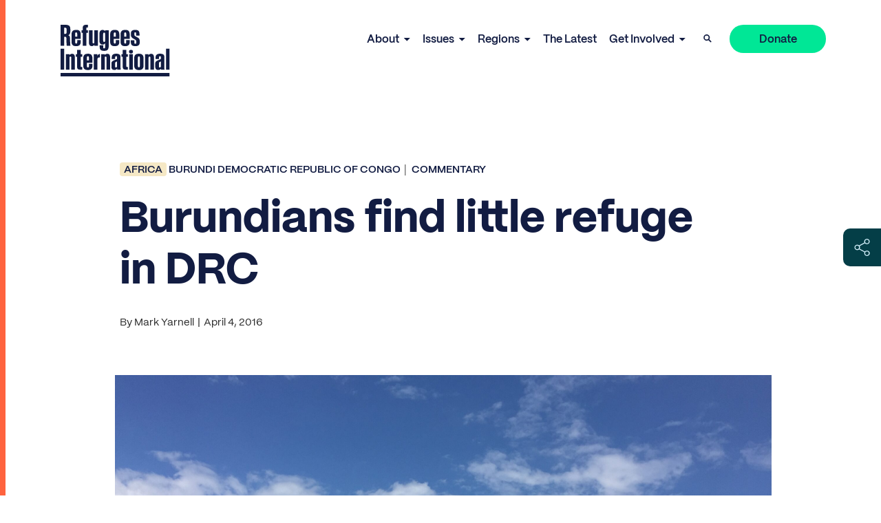

--- FILE ---
content_type: text/html; charset=UTF-8
request_url: https://www.refugeesinternational.org/burundians-find-little-refuge-in-drc/
body_size: 26499
content:
<!doctype html>
<html class="no-js ok-to-alert"
lang="en-US"  >
<head>
	<meta charset="utf-8"><meta name="google" value="notranslate">
	<meta http-equiv="X-UA-Compatible" content="IE=edge">
	<meta name="viewport" content="width=device-width, initial-scale=1">
	<meta charset="UTF-8">
	<link rel="profile" href="https://gmpg.org/xfn/11">
	<meta name='robots' content='index, follow, max-image-preview:large, max-snippet:-1, max-video-preview:-1' />
	<style>img:is([sizes="auto" i], [sizes^="auto," i]) { contain-intrinsic-size: 3000px 1500px }</style>
	
	<title>Burundians find little refuge in DRC - Refugees International</title>
	<meta name="description" content="My colleague Michael Boyce and I spent the past week meeting with Burundian refugees in South Kivu. There are around 16,000 Burundians living at the Lusenda refugee site, as well as another 5,000 or more residing with host communities in villages to the north and south of Uvira. Though the numbers might appear small for a refugee crisis, the context is complex and volatile and requires a robust and well-resourced response." />
	<link rel="canonical" href="https://www.refugeesinternational.org/burundians-find-little-refuge-in-drc/" />
	<meta property="og:locale" content="en_US" />
	<meta property="og:type" content="article" />
	<meta property="og:title" content="Burundians find little refuge in DRC - Refugees International" />
	<meta property="og:description" content="My colleague Michael Boyce and I spent the past week meeting with Burundian refugees in South Kivu. There are around 16,000 Burundians living at the Lusenda refugee site, as well as another 5,000 or more residing with host communities in villages to the north and south of Uvira. Though the numbers might appear small for a refugee crisis, the context is complex and volatile and requires a robust and well-resourced response." />
	<meta property="og:url" content="https://www.refugeesinternational.org/burundians-find-little-refuge-in-drc/" />
	<meta property="og:site_name" content="Refugees International" />
	<meta property="article:publisher" content="https://www.facebook.com/RefugeesInternational" />
	<meta property="article:published_time" content="2016-04-04T19:13:16+00:00" />
	<meta property="article:modified_time" content="2023-05-21T13:54:13+00:00" />
	<meta property="og:image" content="https://d3jwam0i5codb7.cloudfront.net/wp-content/uploads/2023/02/Lusenda.jpg" />
	<meta property="og:image:width" content="2500" />
	<meta property="og:image:height" content="1875" />
	<meta property="og:image:type" content="image/jpeg" />
	<meta name="author" content="Wide Eye Creative" />
	<meta name="twitter:card" content="summary_large_image" />
	<meta name="twitter:creator" content="@RefugeesIntl" />
	<meta name="twitter:site" content="@RefugeesIntl" />
	<meta name="twitter:label1" content="Written by" />
	<meta name="twitter:data1" content="Wide Eye Creative" />
	<meta name="twitter:label2" content="Est. reading time" />
	<meta name="twitter:data2" content="4 minutes" />
	<script type="application/ld+json" class="yoast-schema-graph">{"@context":"https://schema.org","@graph":[{"@type":"Article","@id":"https://www.refugeesinternational.org/burundians-find-little-refuge-in-drc/#article","isPartOf":{"@id":"https://www.refugeesinternational.org/burundians-find-little-refuge-in-drc/"},"author":{"name":"Wide Eye Creative","@id":"https://www.refugeesinternational.org/#/schema/person/20e990462af1c859b72724dea751c401"},"headline":"Burundians find little refuge in DRC","datePublished":"2016-04-04T19:13:16+00:00","dateModified":"2023-05-21T13:54:13+00:00","mainEntityOfPage":{"@id":"https://www.refugeesinternational.org/burundians-find-little-refuge-in-drc/"},"wordCount":822,"publisher":{"@id":"https://www.refugeesinternational.org/#organization"},"image":{"@id":"https://www.refugeesinternational.org/burundians-find-little-refuge-in-drc/#primaryimage"},"thumbnailUrl":"https://d3jwam0i5codb7.cloudfront.net/wp-content/uploads/2023/02/Lusenda.jpg","inLanguage":"en-US"},{"@type":"WebPage","@id":"https://www.refugeesinternational.org/burundians-find-little-refuge-in-drc/","url":"https://www.refugeesinternational.org/burundians-find-little-refuge-in-drc/","name":"Burundians find little refuge in DRC - Refugees International","isPartOf":{"@id":"https://www.refugeesinternational.org/#website"},"primaryImageOfPage":{"@id":"https://www.refugeesinternational.org/burundians-find-little-refuge-in-drc/#primaryimage"},"image":{"@id":"https://www.refugeesinternational.org/burundians-find-little-refuge-in-drc/#primaryimage"},"thumbnailUrl":"https://d3jwam0i5codb7.cloudfront.net/wp-content/uploads/2023/02/Lusenda.jpg","datePublished":"2016-04-04T19:13:16+00:00","dateModified":"2023-05-21T13:54:13+00:00","description":"My colleague Michael Boyce and I spent the past week meeting with Burundian refugees in South Kivu. There are around 16,000 Burundians living at the Lusenda refugee site, as well as another 5,000 or more residing with host communities in villages to the north and south of Uvira. Though the numbers might appear small for a refugee crisis, the context is complex and volatile and requires a robust and well-resourced response.","breadcrumb":{"@id":"https://www.refugeesinternational.org/burundians-find-little-refuge-in-drc/#breadcrumb"},"inLanguage":"en-US","potentialAction":[{"@type":"ReadAction","target":["https://www.refugeesinternational.org/burundians-find-little-refuge-in-drc/"]}]},{"@type":"ImageObject","inLanguage":"en-US","@id":"https://www.refugeesinternational.org/burundians-find-little-refuge-in-drc/#primaryimage","url":"https://d3jwam0i5codb7.cloudfront.net/wp-content/uploads/2023/02/Lusenda.jpg","contentUrl":"https://d3jwam0i5codb7.cloudfront.net/wp-content/uploads/2023/02/Lusenda.jpg","width":2500,"height":1875},{"@type":"BreadcrumbList","@id":"https://www.refugeesinternational.org/burundians-find-little-refuge-in-drc/#breadcrumb","itemListElement":[{"@type":"ListItem","position":1,"name":"Home","item":"https://www.refugeesinternational.org/"},{"@type":"ListItem","position":2,"name":"Burundians find little refuge in DRC"}]},{"@type":"WebSite","@id":"https://www.refugeesinternational.org/#website","url":"https://www.refugeesinternational.org/","name":"Refugees International","description":"Refugees International site","publisher":{"@id":"https://www.refugeesinternational.org/#organization"},"potentialAction":[{"@type":"SearchAction","target":{"@type":"EntryPoint","urlTemplate":"https://www.refugeesinternational.org/?s={search_term_string}"},"query-input":{"@type":"PropertyValueSpecification","valueRequired":true,"valueName":"search_term_string"}}],"inLanguage":"en-US"},{"@type":"Organization","@id":"https://www.refugeesinternational.org/#organization","name":"Refugees International","url":"https://www.refugeesinternational.org/","logo":{"@type":"ImageObject","inLanguage":"en-US","@id":"https://www.refugeesinternational.org/#/schema/logo/image/","url":"https://d3jwam0i5codb7.cloudfront.net/wp-content/uploads/2024/12/RI_Logo_Night-1.png","contentUrl":"https://d3jwam0i5codb7.cloudfront.net/wp-content/uploads/2024/12/RI_Logo_Night-1.png","width":1600,"height":795,"caption":"Refugees International"},"image":{"@id":"https://www.refugeesinternational.org/#/schema/logo/image/"},"sameAs":["https://www.facebook.com/RefugeesInternational","https://x.com/RefugeesIntl","https://www.instagram.com/refugeesintl/","https://bsky.app/profile/refugeesinternational.org","https://www.linkedin.com/company/refugees-international/"]},{"@type":"Person","@id":"https://www.refugeesinternational.org/#/schema/person/20e990462af1c859b72724dea751c401","name":"Wide Eye Creative","image":{"@type":"ImageObject","inLanguage":"en-US","@id":"https://www.refugeesinternational.org/#/schema/person/image/","url":"https://secure.gravatar.com/avatar/479f4bdca4519e51d8d35291413089fd?s=96&d=mm&r=g","contentUrl":"https://secure.gravatar.com/avatar/479f4bdca4519e51d8d35291413089fd?s=96&d=mm&r=g","caption":"Wide Eye Creative"},"url":"https://www.refugeesinternational.org/author/hellowideeyecreative-com/"}]}</script>


<link rel='dns-prefetch' href='//use.typekit.net' />
  <script>(function(w,d,s,l,i){w[l]=w[l]||[];w[l].push({'gtm.start':new Date().getTime(),event:'gtm.js'});var f=d.getElementsByTagName(s)[0],j=d.createElement(s),dl=l!='dataLayer'?'&l='+l:'';j.async=true;j.src='https://www.googletagmanager.com/gtm.js?id='+i+dl;f.parentNode.insertBefore(j,f);})(window,document,'script','dataLayer','GTM-WX3MPKR');</script>
	<link rel='stylesheet' id='wp-block-library-css' href='https://www.refugeesinternational.org/wp-includes/css/dist/block-library/style.min.css?ver=6.7.4' type='text/css' media='all' />
<style id='wp-block-library-inline-css' type='text/css'>
.wp-block-gutena-forms .is-style-round-range-slider .gutena-forms-field.range-field { 
							-webkit-appearance: none;
							width: 100%;
							height: 8px;
							border: 1px solid var(--wp--gutena-forms--input-border-color, #D7DBE7);
							border-radius: 5px;
							background: var(--wp--gutena-forms--input-bg-color,"transparent");
							outline: none;
							-webkit-transition: .2s;
							transition: opacity .2s;
						 }
						 .wp-block-gutena-forms .is-style-round-range-slider .gutena-forms-field.range-field:hover{
							border: 1px solid var(--wp--gutena-forms--input-border-color, #D7DBE7);
							opacity: 1;
						 }
						 .wp-block-gutena-forms .is-style-round-range-slider .gutena-forms-field.range-field:focus {
							border: 1px solid var(--wp--gutena-forms--input-focus-border-color, var(--wp--preset--color--primary, #3F6DE4 ));
						 }
						 .wp-block-gutena-forms .is-style-round-range-slider .gutena-forms-field.range-field::-webkit-slider-thumb {
							-webkit-appearance: none;
							appearance: none;
							width: 20px;
							height: 20px;
							border: 2px solid var(--wp--gutena-forms--input-border-color, #D7DBE7);
							border-radius: 50%;
							background: var(--wp--gutena-forms--input-focus-border-color, var(--wp--preset--color--primary, #3F6DE4 ));
							cursor: pointer;
						  }
						  .wp-block-gutena-forms .is-style-round-range-slider .gutena-forms-field.range-field::-moz-range-thumb {
							width: 20px;
							height: 20px;
							border: 2px solid var(--wp--gutena-forms--input-border-color, #D7DBE7);
							border-radius: 50%;
							background: var(--wp--gutena-forms--input-focus-border-color, var(--wp--preset--color--primary, #3F6DE4 ));
							cursor: pointer;
						  }
						
</style>
<style id='gutena-forms-style-inline-css' type='text/css'>
.wp-block-gutena-forms .wp-block-group.is-layout-flex>.wp-block-image{display:flex}.wp-block-gutena-forms .is-vertical.is-layout-flex.wp-block-group .gutena-forms-field,.wp-block-gutena-forms .is-vertical.is-layout-flex.wp-block-group .heading-input-label-gutena{min-width:100%}.wp-block-gutena-forms .gutena-forms-field,.wp-block-gutena-forms .heading-input-label-gutena{background-color:transparent}.wp-block-gutena-forms.not-show-form-labels .heading-input-label-gutena{display:none}.wp-block-gutena-forms.has-label-font-family .heading-input-label-gutena{font-family:var(--wp--gutena-forms--label-font-family)}.wp-block-gutena-forms .heading-input-label-gutena{color:var(--wp--gutena-forms--label-color);font-size:var(--wp--gutena-forms--label-font-size,13px);font-weight:var(--wp--gutena-forms--label-font-weight);line-height:var(--wp--gutena-forms--label-line-height)}.wp-block-gutena-forms .gutena-forms-field{color:var(--wp--gutena-forms--label-color)}.wp-block-gutena-forms .gutena-forms-field:not(.checkbox-field):not(.radio-field):not(.optin-field){background-color:var(--wp--gutena-forms--input-bg-color,"transparent")}.wp-block-gutena-forms .gutena-forms-field:not(.checkbox-field):not(.radio-field):not(.optin-field):-webkit-autofill,.wp-block-gutena-forms .gutena-forms-field:not(.checkbox-field):not(.radio-field):not(.optin-field):-webkit-autofill:focus,.wp-block-gutena-forms .gutena-forms-field:not(.checkbox-field):not(.radio-field):not(.optin-field):-webkit-autofill:hover{-webkit-box-shadow:0 0 0 1000px var(--wp--gutena-forms--input-bg-color,"transparent") inset;-webkit-transition:background-color 5000s ease-in-out 0s;transition:background-color 5000s ease-in-out 0s}.wp-block-gutena-forms .gutena-forms-field.checkbox-field.inline-options,.wp-block-gutena-forms .gutena-forms-field.radio-field.inline-options{display:flex;flex-wrap:wrap}.wp-block-gutena-forms .gutena-forms-field.checkbox-field.has-1-col,.wp-block-gutena-forms .gutena-forms-field.radio-field.has-1-col{display:grid;grid-template-columns:repeat(1,1fr)}.wp-block-gutena-forms .gutena-forms-field.checkbox-field.has-2-col,.wp-block-gutena-forms .gutena-forms-field.radio-field.has-2-col{display:grid;grid-template-columns:repeat(2,1fr)}.wp-block-gutena-forms .gutena-forms-field.checkbox-field.has-3-col,.wp-block-gutena-forms .gutena-forms-field.radio-field.has-3-col{display:grid;grid-template-columns:repeat(3,1fr)}.wp-block-gutena-forms .gutena-forms-field.checkbox-field.has-4-col,.wp-block-gutena-forms .gutena-forms-field.radio-field.has-4-col{display:grid;grid-template-columns:repeat(4,1fr)}.wp-block-gutena-forms .gutena-forms-field.checkbox-field.has-5-col,.wp-block-gutena-forms .gutena-forms-field.radio-field.has-5-col{display:grid;grid-template-columns:repeat(5,1fr)}.wp-block-gutena-forms .gutena-forms-field.checkbox-field.has-6-col,.wp-block-gutena-forms .gutena-forms-field.radio-field.has-6-col{display:grid;grid-template-columns:repeat(6,1fr)}.wp-block-gutena-forms .gutena-forms-field.checkbox-field .checkbox-container,.wp-block-gutena-forms .gutena-forms-field.checkbox-field .optin-container,.wp-block-gutena-forms .gutena-forms-field.optin-field .checkbox-container,.wp-block-gutena-forms .gutena-forms-field.optin-field .optin-container{cursor:pointer;display:block;padding-left:25px;position:relative;-webkit-user-select:none;-moz-user-select:none;user-select:none}.wp-block-gutena-forms .gutena-forms-field.checkbox-field .checkbox-container input,.wp-block-gutena-forms .gutena-forms-field.checkbox-field .optin-container input,.wp-block-gutena-forms .gutena-forms-field.optin-field .checkbox-container input,.wp-block-gutena-forms .gutena-forms-field.optin-field .optin-container input{cursor:pointer;height:0;opacity:0;position:absolute;width:0}.wp-block-gutena-forms .gutena-forms-field.checkbox-field .checkbox-container input:checked~.checkmark,.wp-block-gutena-forms .gutena-forms-field.checkbox-field .optin-container input:checked~.checkmark,.wp-block-gutena-forms .gutena-forms-field.optin-field .checkbox-container input:checked~.checkmark,.wp-block-gutena-forms .gutena-forms-field.optin-field .optin-container input:checked~.checkmark{background-color:var(--wp--gutena-forms--input-focus-border-color,var(--wp--preset--color--primary,#3f6de4));border-color:var(--wp--gutena-forms--input-focus-border-color,var(--wp--preset--color--primary,#3f6de4))}.wp-block-gutena-forms .gutena-forms-field.checkbox-field .checkbox-container input:checked~.checkmark:after,.wp-block-gutena-forms .gutena-forms-field.checkbox-field .optin-container input:checked~.checkmark:after,.wp-block-gutena-forms .gutena-forms-field.optin-field .checkbox-container input:checked~.checkmark:after,.wp-block-gutena-forms .gutena-forms-field.optin-field .optin-container input:checked~.checkmark:after{display:block}.wp-block-gutena-forms .gutena-forms-field.checkbox-field .checkbox-container .checkmark:after,.wp-block-gutena-forms .gutena-forms-field.checkbox-field .optin-container .checkmark:after,.wp-block-gutena-forms .gutena-forms-field.optin-field .checkbox-container .checkmark:after,.wp-block-gutena-forms .gutena-forms-field.optin-field .optin-container .checkmark:after{border:solid #fff;border-width:0 3px 3px 0;height:7px;left:5px;top:2px;transform:rotate(45deg);width:3px}.wp-block-gutena-forms .gutena-forms-field.checkbox-field .checkmark,.wp-block-gutena-forms .gutena-forms-field.optin-field .checkmark{background-color:#fff;border:1px solid var(--wp--gutena-forms--input-border-color,#d7dbe7);border-radius:2px;height:16px;left:0;position:absolute;top:50%;transform:translateY(-50%);width:16px}.wp-block-gutena-forms .gutena-forms-field.checkbox-field .checkmark:after,.wp-block-gutena-forms .gutena-forms-field.optin-field .checkmark:after{content:"";display:none;position:absolute}.wp-block-gutena-forms .gutena-forms-field.radio-field .radio-container{cursor:pointer;display:block;padding-left:25px;position:relative;-webkit-user-select:none;-moz-user-select:none;user-select:none}.wp-block-gutena-forms .gutena-forms-field.radio-field .radio-container input{cursor:pointer;opacity:0;position:absolute}.wp-block-gutena-forms .gutena-forms-field.radio-field .radio-container:hover input~.checkmark{background-color:#fff}.wp-block-gutena-forms .gutena-forms-field.radio-field .radio-container input:checked~.checkmark{background-color:#fff;border-color:var(--wp--gutena-forms--input-focus-border-color,var(--wp--preset--color--primary,#3f6de4))}.wp-block-gutena-forms .gutena-forms-field.radio-field .radio-container input:checked~.checkmark:after{display:block}.wp-block-gutena-forms .gutena-forms-field.radio-field .radio-container .checkmark:after{background:var(--wp--gutena-forms--input-focus-border-color,var(--wp--preset--color--primary,#3f6de4));border-radius:50%;height:10px;left:3px;top:3px;width:10px}.wp-block-gutena-forms .gutena-forms-field.radio-field .checkmark{background-color:#fff;border:1px solid var(--wp--gutena-forms--input-border-color,#d7dbe7);border-radius:50%;height:16px;left:0;position:absolute;top:50%;transform:translateY(-50%);width:16px}.wp-block-gutena-forms .gutena-forms-field.radio-field .checkmark:after{content:"";display:none;position:absolute}.wp-block-gutena-forms .gutena-forms-field.range-field{accent-color:var(--wp--gutena-forms--input-focus-border-color,var(--wp--preset--color--primary,#3f6de4))}.wp-block-gutena-forms .wp-block-gutena-form-field:not(.gutena-forms-radio-field):not(.gutena-forms-checkbox-field):not(.gutena-forms-range-field):not(.gutena-forms-optin-field){background-color:var(--wp--gutena-forms--input-bg-color,"transparent")}.wp-block-gutena-forms .gutena-forms-field::-moz-placeholder{color:var(--wp--gutena-forms--placeholder-color);font-size:var(--wp--gutena-forms--placeholder-font-size);font-weight:var(--wp--gutena-forms--placeholder-font-weight);line-height:var(--wp--gutena-forms--placeholder-line-height)}.wp-block-gutena-forms .gutena-forms-field::placeholder,.wp-block-gutena-forms .gutena-forms-placeholder{color:var(--wp--gutena-forms--placeholder-color);font-size:var(--wp--gutena-forms--placeholder-font-size);font-weight:var(--wp--gutena-forms--placeholder-font-weight);line-height:var(--wp--gutena-forms--placeholder-line-height)}.wp-block-gutena-forms.has-placeholder-font-family .wp-block-gutena-form-field .gutena-forms-field{font-family:var(--wp--gutena-forms--placeholder-font-family)}.wp-block-gutena-forms .wp-block-gutena-form-field .gutena-forms-field{box-sizing:border-box;-moz-box-sizing:border-box;-webkit-box-sizing:border-box;font-size:var(--wp--gutena-forms--placeholder-font-size);font-weight:var(--wp--gutena-forms--placeholder-font-weight);line-height:var(--wp--gutena-forms--placeholder-line-height);padding:13px calc(18px + var(--wp--gutena-forms--input-border-radius, 0px)/2);width:100%}.wp-block-gutena-forms .wp-block-gutena-form-field .gutena-forms-field:not(.textarea-field):not(.checkbox-field){height:50px}.wp-block-gutena-forms .wp-block-gutena-form-field .gutena-forms-field.checkbox-field,.wp-block-gutena-forms .wp-block-gutena-form-field .gutena-forms-field.radio-field{-moz-column-gap:3rem;column-gap:3rem;padding-left:0;padding-right:0;row-gap:.5rem}.wp-block-gutena-forms .wp-block-gutena-form-field .gutena-forms-field.range-field{padding:0}.wp-block-gutena-forms .wp-block-gutena-form-field .gutena-forms-field.optin-field{align-items:center;display:flex;padding-left:0}.wp-block-gutena-forms .wp-block-gutena-form-field .gf-range-values{color:var(--wp--gutena-forms--label-color);display:flex;font-size:var(--wp--gutena-forms--placeholder-font-size);font-weight:var(--wp--gutena-forms--placeholder-font-weight);justify-content:space-between;line-height:var(--wp--gutena-forms--placeholder-line-height);margin:0;padding:0}.wp-block-gutena-forms .wp-block-gutena-form-field.gutena-forms-optin-field{width:1.25rem}.wp-block-gutena-forms .wp-block-columns{margin-bottom:var(--wp--style--block-gap,2em)}.wp-block-gutena-forms .wp-block-gutena-form-field{width:100%}.wp-block-gutena-forms:not(.input-box-border-bottom-only) .wp-block-gutena-form-field:not(.gutena-forms-radio-field):not(.gutena-forms-checkbox-field):not(.gutena-forms-range-field):not(.gutena-forms-optin-field){border-color:var(--wp--gutena-forms--input-border-color,#d7dbe7);border-radius:var(--wp--gutena-forms--input-border-radius,0);border-style:solid;border-width:var(--wp--gutena-forms--input-border-width,1px)}.wp-block-gutena-forms:not(.input-box-border-bottom-only) .wp-block-gutena-form-field:not(.gutena-forms-radio-field):not(.gutena-forms-checkbox-field):not(.gutena-forms-range-field):not(.gutena-forms-optin-field):focus-within{border-color:var(--wp--gutena-forms--input-focus-border-color,var(--wp--preset--color--primary,#3f6de4));width:100%}.wp-block-gutena-forms.input-box-border-bottom-only .wp-block-gutena-form-field:not(.gutena-forms-radio-field):not(.gutena-forms-checkbox-field):not(.gutena-forms-range-field):not(.gutena-forms-optin-field){border-bottom:var(--wp--gutena-forms--input-border-width,1px) solid var(--wp--gutena-forms--input-border-color,#d7dbe7)}.wp-block-gutena-forms.input-box-border-bottom-only .wp-block-gutena-form-field:not(.gutena-forms-radio-field):not(.gutena-forms-checkbox-field):not(.gutena-forms-range-field):not(.gutena-forms-optin-field):focus-within{border-bottom:var(--wp--gutena-forms--input-border-width,1px) solid var(--wp--gutena-forms--input-focus-border-color,var(--wp--preset--color--primary,#3f6de4));width:100%}.wp-block-gutena-forms.input-box-border-bottom-only .wp-block-gutena-form-field .gutena-forms-field{padding-left:0;padding-right:0}.wp-block-gutena-forms .wp-block-gutena-form-field .gutena-forms-field,.wp-block-gutena-forms .wp-block-gutena-form-field .gutena-forms-field:focus{border:0;box-shadow:none!important;margin:0!important;outline:0!important}.wp-block-gutena-forms .gutena-forms-confirmation-columns{display:none}.wp-block-gutena-forms .wp-block-gutena-field-group .is-layout-flex{gap:var(--wp--style--block-gap,1.5rem)}.wp-block-gutena-forms .wp-block-gutena-field-group .gutena-forms-field-error-msg{color:#fd3e3e;font-size:12px;margin-top:.5rem}.wp-block-gutena-forms .wp-block-gutena-field-group:not(.display-error) .gutena-forms-field-error-msg{display:none}.wp-block-gutena-forms .wp-block-gutena-field-group.display-error .wp-block-gutena-form-field:not(.gutena-forms-radio-field):not(.gutena-forms-checkbox-field):not(.gutena-forms-range-field):not(.gutena-forms-optin-field){border-color:var(--wp--gutena-forms--input-focus-border-color,var(--wp--preset--color--primary,#3f6de4))}.wp-block-gutena-forms.form-progress .wp-block-button__link{opacity:.8}.wp-block-gutena-forms .gutena-forms-btn-progress{display:inline-block;height:22px;position:relative;width:60px}.wp-block-gutena-forms .gutena-forms-btn-progress div{animation-timing-function:cubic-bezier(0,1,1,0);background:#fff;border-radius:50%;height:7px;position:absolute;top:11px;width:7px}.wp-block-gutena-forms .gutena-forms-btn-progress div:first-child{animation:submit-progress1 .6s infinite;left:5px}.wp-block-gutena-forms .gutena-forms-btn-progress div:nth-child(2){animation:submit-progress2 .6s infinite;left:5px}.wp-block-gutena-forms .gutena-forms-btn-progress div:nth-child(3){animation:submit-progress2 .6s infinite;left:25px}.wp-block-gutena-forms .gutena-forms-btn-progress div:nth-child(4){animation:submit-progress3 .6s infinite;left:45px}@keyframes submit-progress1{0%{transform:scale(0)}to{transform:scale(1)}}@keyframes submit-progress3{0%{transform:scale(1)}to{transform:scale(0)}}@keyframes submit-progress2{0%{transform:translate(0)}to{transform:translate(24px)}}.wp-block-gutena-forms:not(.display-error-message) .wp-block-gutena-form-error-msg:not(.block-editor-block-list__block),.wp-block-gutena-forms:not(.display-success-message) .wp-block-gutena-form-confirm-msg:not(.block-editor-block-list__block){display:none}.wp-block-gutena-forms.hide-form-now>.wp-block-buttons,.wp-block-gutena-forms.hide-form-now>.wp-block-columns,.wp-block-gutena-forms.hide-form-now>.wp-block-gutena-field-group{height:0;transition:height 2s;visibility:hidden}@media only screen and (max-width:600px){.wp-block-gutena-forms .gutena-forms-field.checkbox-field:not(.inline-options),.wp-block-gutena-forms .gutena-forms-field.radio-field:not(.inline-options){grid-template-columns:repeat(1,1fr)}}

</style>
<style id='safe-svg-svg-icon-style-inline-css' type='text/css'>
.safe-svg-cover{text-align:center}.safe-svg-cover .safe-svg-inside{display:inline-block;max-width:100%}.safe-svg-cover svg{height:100%;max-height:100%;max-width:100%;width:100%}

</style>
<style id='global-styles-inline-css' type='text/css'>
:root{--wp--preset--aspect-ratio--square: 1;--wp--preset--aspect-ratio--4-3: 4/3;--wp--preset--aspect-ratio--3-4: 3/4;--wp--preset--aspect-ratio--3-2: 3/2;--wp--preset--aspect-ratio--2-3: 2/3;--wp--preset--aspect-ratio--16-9: 16/9;--wp--preset--aspect-ratio--9-16: 9/16;--wp--preset--color--black: #000000;--wp--preset--color--cyan-bluish-gray: #abb8c3;--wp--preset--color--white: #ffffff;--wp--preset--color--pale-pink: #f78da7;--wp--preset--color--vivid-red: #cf2e2e;--wp--preset--color--luminous-vivid-orange: #ff6900;--wp--preset--color--luminous-vivid-amber: #fcb900;--wp--preset--color--light-green-cyan: #7bdcb5;--wp--preset--color--vivid-green-cyan: #00d084;--wp--preset--color--pale-cyan-blue: #8ed1fc;--wp--preset--color--vivid-cyan-blue: #0693e3;--wp--preset--color--vivid-purple: #9b51e0;--wp--preset--gradient--vivid-cyan-blue-to-vivid-purple: linear-gradient(135deg,rgba(6,147,227,1) 0%,rgb(155,81,224) 100%);--wp--preset--gradient--light-green-cyan-to-vivid-green-cyan: linear-gradient(135deg,rgb(122,220,180) 0%,rgb(0,208,130) 100%);--wp--preset--gradient--luminous-vivid-amber-to-luminous-vivid-orange: linear-gradient(135deg,rgba(252,185,0,1) 0%,rgba(255,105,0,1) 100%);--wp--preset--gradient--luminous-vivid-orange-to-vivid-red: linear-gradient(135deg,rgba(255,105,0,1) 0%,rgb(207,46,46) 100%);--wp--preset--gradient--very-light-gray-to-cyan-bluish-gray: linear-gradient(135deg,rgb(238,238,238) 0%,rgb(169,184,195) 100%);--wp--preset--gradient--cool-to-warm-spectrum: linear-gradient(135deg,rgb(74,234,220) 0%,rgb(151,120,209) 20%,rgb(207,42,186) 40%,rgb(238,44,130) 60%,rgb(251,105,98) 80%,rgb(254,248,76) 100%);--wp--preset--gradient--blush-light-purple: linear-gradient(135deg,rgb(255,206,236) 0%,rgb(152,150,240) 100%);--wp--preset--gradient--blush-bordeaux: linear-gradient(135deg,rgb(254,205,165) 0%,rgb(254,45,45) 50%,rgb(107,0,62) 100%);--wp--preset--gradient--luminous-dusk: linear-gradient(135deg,rgb(255,203,112) 0%,rgb(199,81,192) 50%,rgb(65,88,208) 100%);--wp--preset--gradient--pale-ocean: linear-gradient(135deg,rgb(255,245,203) 0%,rgb(182,227,212) 50%,rgb(51,167,181) 100%);--wp--preset--gradient--electric-grass: linear-gradient(135deg,rgb(202,248,128) 0%,rgb(113,206,126) 100%);--wp--preset--gradient--midnight: linear-gradient(135deg,rgb(2,3,129) 0%,rgb(40,116,252) 100%);--wp--preset--font-size--small: 13px;--wp--preset--font-size--medium: 20px;--wp--preset--font-size--large: 36px;--wp--preset--font-size--x-large: 42px;--wp--preset--spacing--20: 0.44rem;--wp--preset--spacing--30: 0.67rem;--wp--preset--spacing--40: 1rem;--wp--preset--spacing--50: 1.5rem;--wp--preset--spacing--60: 2.25rem;--wp--preset--spacing--70: 3.38rem;--wp--preset--spacing--80: 5.06rem;--wp--preset--shadow--natural: 6px 6px 9px rgba(0, 0, 0, 0.2);--wp--preset--shadow--deep: 12px 12px 50px rgba(0, 0, 0, 0.4);--wp--preset--shadow--sharp: 6px 6px 0px rgba(0, 0, 0, 0.2);--wp--preset--shadow--outlined: 6px 6px 0px -3px rgba(255, 255, 255, 1), 6px 6px rgba(0, 0, 0, 1);--wp--preset--shadow--crisp: 6px 6px 0px rgba(0, 0, 0, 1);}:where(body) { margin: 0; }.wp-site-blocks > .alignleft { float: left; margin-right: 2em; }.wp-site-blocks > .alignright { float: right; margin-left: 2em; }.wp-site-blocks > .aligncenter { justify-content: center; margin-left: auto; margin-right: auto; }:where(.is-layout-flex){gap: 0.5em;}:where(.is-layout-grid){gap: 0.5em;}.is-layout-flow > .alignleft{float: left;margin-inline-start: 0;margin-inline-end: 2em;}.is-layout-flow > .alignright{float: right;margin-inline-start: 2em;margin-inline-end: 0;}.is-layout-flow > .aligncenter{margin-left: auto !important;margin-right: auto !important;}.is-layout-constrained > .alignleft{float: left;margin-inline-start: 0;margin-inline-end: 2em;}.is-layout-constrained > .alignright{float: right;margin-inline-start: 2em;margin-inline-end: 0;}.is-layout-constrained > .aligncenter{margin-left: auto !important;margin-right: auto !important;}.is-layout-constrained > :where(:not(.alignleft):not(.alignright):not(.alignfull)){margin-left: auto !important;margin-right: auto !important;}body .is-layout-flex{display: flex;}.is-layout-flex{flex-wrap: wrap;align-items: center;}.is-layout-flex > :is(*, div){margin: 0;}body .is-layout-grid{display: grid;}.is-layout-grid > :is(*, div){margin: 0;}body{padding-top: 0px;padding-right: 0px;padding-bottom: 0px;padding-left: 0px;}a:where(:not(.wp-element-button)){text-decoration: underline;}:root :where(.wp-element-button, .wp-block-button__link){background-color: #32373c;border-width: 0;color: #fff;font-family: inherit;font-size: inherit;line-height: inherit;padding: calc(0.667em + 2px) calc(1.333em + 2px);text-decoration: none;}.has-black-color{color: var(--wp--preset--color--black) !important;}.has-cyan-bluish-gray-color{color: var(--wp--preset--color--cyan-bluish-gray) !important;}.has-white-color{color: var(--wp--preset--color--white) !important;}.has-pale-pink-color{color: var(--wp--preset--color--pale-pink) !important;}.has-vivid-red-color{color: var(--wp--preset--color--vivid-red) !important;}.has-luminous-vivid-orange-color{color: var(--wp--preset--color--luminous-vivid-orange) !important;}.has-luminous-vivid-amber-color{color: var(--wp--preset--color--luminous-vivid-amber) !important;}.has-light-green-cyan-color{color: var(--wp--preset--color--light-green-cyan) !important;}.has-vivid-green-cyan-color{color: var(--wp--preset--color--vivid-green-cyan) !important;}.has-pale-cyan-blue-color{color: var(--wp--preset--color--pale-cyan-blue) !important;}.has-vivid-cyan-blue-color{color: var(--wp--preset--color--vivid-cyan-blue) !important;}.has-vivid-purple-color{color: var(--wp--preset--color--vivid-purple) !important;}.has-black-background-color{background-color: var(--wp--preset--color--black) !important;}.has-cyan-bluish-gray-background-color{background-color: var(--wp--preset--color--cyan-bluish-gray) !important;}.has-white-background-color{background-color: var(--wp--preset--color--white) !important;}.has-pale-pink-background-color{background-color: var(--wp--preset--color--pale-pink) !important;}.has-vivid-red-background-color{background-color: var(--wp--preset--color--vivid-red) !important;}.has-luminous-vivid-orange-background-color{background-color: var(--wp--preset--color--luminous-vivid-orange) !important;}.has-luminous-vivid-amber-background-color{background-color: var(--wp--preset--color--luminous-vivid-amber) !important;}.has-light-green-cyan-background-color{background-color: var(--wp--preset--color--light-green-cyan) !important;}.has-vivid-green-cyan-background-color{background-color: var(--wp--preset--color--vivid-green-cyan) !important;}.has-pale-cyan-blue-background-color{background-color: var(--wp--preset--color--pale-cyan-blue) !important;}.has-vivid-cyan-blue-background-color{background-color: var(--wp--preset--color--vivid-cyan-blue) !important;}.has-vivid-purple-background-color{background-color: var(--wp--preset--color--vivid-purple) !important;}.has-black-border-color{border-color: var(--wp--preset--color--black) !important;}.has-cyan-bluish-gray-border-color{border-color: var(--wp--preset--color--cyan-bluish-gray) !important;}.has-white-border-color{border-color: var(--wp--preset--color--white) !important;}.has-pale-pink-border-color{border-color: var(--wp--preset--color--pale-pink) !important;}.has-vivid-red-border-color{border-color: var(--wp--preset--color--vivid-red) !important;}.has-luminous-vivid-orange-border-color{border-color: var(--wp--preset--color--luminous-vivid-orange) !important;}.has-luminous-vivid-amber-border-color{border-color: var(--wp--preset--color--luminous-vivid-amber) !important;}.has-light-green-cyan-border-color{border-color: var(--wp--preset--color--light-green-cyan) !important;}.has-vivid-green-cyan-border-color{border-color: var(--wp--preset--color--vivid-green-cyan) !important;}.has-pale-cyan-blue-border-color{border-color: var(--wp--preset--color--pale-cyan-blue) !important;}.has-vivid-cyan-blue-border-color{border-color: var(--wp--preset--color--vivid-cyan-blue) !important;}.has-vivid-purple-border-color{border-color: var(--wp--preset--color--vivid-purple) !important;}.has-vivid-cyan-blue-to-vivid-purple-gradient-background{background: var(--wp--preset--gradient--vivid-cyan-blue-to-vivid-purple) !important;}.has-light-green-cyan-to-vivid-green-cyan-gradient-background{background: var(--wp--preset--gradient--light-green-cyan-to-vivid-green-cyan) !important;}.has-luminous-vivid-amber-to-luminous-vivid-orange-gradient-background{background: var(--wp--preset--gradient--luminous-vivid-amber-to-luminous-vivid-orange) !important;}.has-luminous-vivid-orange-to-vivid-red-gradient-background{background: var(--wp--preset--gradient--luminous-vivid-orange-to-vivid-red) !important;}.has-very-light-gray-to-cyan-bluish-gray-gradient-background{background: var(--wp--preset--gradient--very-light-gray-to-cyan-bluish-gray) !important;}.has-cool-to-warm-spectrum-gradient-background{background: var(--wp--preset--gradient--cool-to-warm-spectrum) !important;}.has-blush-light-purple-gradient-background{background: var(--wp--preset--gradient--blush-light-purple) !important;}.has-blush-bordeaux-gradient-background{background: var(--wp--preset--gradient--blush-bordeaux) !important;}.has-luminous-dusk-gradient-background{background: var(--wp--preset--gradient--luminous-dusk) !important;}.has-pale-ocean-gradient-background{background: var(--wp--preset--gradient--pale-ocean) !important;}.has-electric-grass-gradient-background{background: var(--wp--preset--gradient--electric-grass) !important;}.has-midnight-gradient-background{background: var(--wp--preset--gradient--midnight) !important;}.has-small-font-size{font-size: var(--wp--preset--font-size--small) !important;}.has-medium-font-size{font-size: var(--wp--preset--font-size--medium) !important;}.has-large-font-size{font-size: var(--wp--preset--font-size--large) !important;}.has-x-large-font-size{font-size: var(--wp--preset--font-size--x-large) !important;}
:where(.wp-block-post-template.is-layout-flex){gap: 1.25em;}:where(.wp-block-post-template.is-layout-grid){gap: 1.25em;}
:where(.wp-block-columns.is-layout-flex){gap: 2em;}:where(.wp-block-columns.is-layout-grid){gap: 2em;}
:root :where(.wp-block-pullquote){font-size: 1.5em;line-height: 1.6;}
</style>
<link rel='stylesheet' id='theme_css-css' href='https://www.refugeesinternational.org/wp-content/themes/heliotrope/assets/css/main-5fc0e8b357.rev.min.css?ver=v1' type='text/css' media='all' />
<link rel='stylesheet' id='typekit_css-css' href='https://use.typekit.net/dxc1oxw.css?ver=v1' type='text/css' media='all' />
<link rel='stylesheet' id='font_css-css' href='https://www.refugeesinternational.org/wp-content/themes/heliotrope/assets/css/fonts-ed9fa3d76f.rev.min.css?ver=v1' type='text/css' media='all' />
<script type="text/javascript" id="gutena-forms-script-js-extra">
/* <![CDATA[ */
var gutenaFormsBlock = {"submit_action":"gutena_forms_submit","ajax_url":"https:\/\/www.refugeesinternational.org\/wp-admin\/admin-ajax.php","nonce":"6887166fd8","grecaptcha_type":"0","grecaptcha_site_key":"","grecaptcha_secret_key":"","pricing_link":"https:\/\/www.refugeesinternational.org\/wp-admin\/admin.php?page=gutena-forms&pagetype=introduction#gutena-forms-pricing","required_msg":"Please fill in this field","required_msg_optin":"Please check this checkbox","required_msg_select":"Please select an option","required_msg_check":"Please check an option","invalid_email_msg":"Please enter a valid email address","min_value_msg":"Input value should be greater than","max_value_msg":"Input value should be less than"};
/* ]]> */
</script>
<script type="text/javascript" src="https://www.refugeesinternational.org/wp-content/plugins/gutena-forms/build/script.js?ver=88d2bed4428a29f4f231" id="gutena-forms-script-js"></script>
<script type="text/javascript" src="https://www.refugeesinternational.org/wp-includes/js/jquery/jquery.min.js?ver=3.7.1" id="jquery-core-js"></script>
<script type="text/javascript" src="https://www.refugeesinternational.org/wp-includes/js/jquery/jquery-migrate.min.js?ver=3.4.1" id="jquery-migrate-js"></script>
<link rel='shortlink' href='https://www.refugeesinternational.org/?p=945' />
<link rel="icon" href="https://d3jwam0i5codb7.cloudfront.net/wp-content/uploads/2023/03/RI_Favicon_1-300x300.png" sizes="32x32" />
<link rel="icon" href="https://d3jwam0i5codb7.cloudfront.net/wp-content/uploads/2023/03/RI_Favicon_1-300x300.png" sizes="192x192" />
<link rel="apple-touch-icon" href="https://d3jwam0i5codb7.cloudfront.net/wp-content/uploads/2023/03/RI_Favicon_1-300x300.png" />
<meta name="msapplication-TileImage" content="https://d3jwam0i5codb7.cloudfront.net/wp-content/uploads/2023/03/RI_Favicon_1-300x300.png" />
		<style type="text/css" id="wp-custom-css">
			/* 02 May 2023 */
@media screen and (max-width: 768px) {
    a.facetwp-page.first, a.facetwp-page.last {
        display: none;
    }
}

@media screen and (min-width: 768px) {
    a.facetwp-page.first.active, a.facetwp-page.last.active {
        display: block;
    }
}

a.facetwp-page.first, a.facetwp-page.last {
    font-size: unset;
    margin: 0 25px;
    position: static;
}

a.facetwp-page.first.active:before,
a.facetwp-page.last.active:after{
    display: none;
}

a.facetwp-page.last:after {
    right: 0;
}

a.facetwp-page.first:before {
    left: 0;
}

ol li sup a{
    color: #121c42;
    text-decoration: underline;
    text-underline-position: under;
}
ol li sup a:hover {
	color: #ff633e;
}
@media (min-width: 960px) {
	.site-footer__bottom {
		align-items: flex-end;
	}
}

.alert-wrapper__content p {
	font-family: antonia-variable,sans-serif;
}

@media (max-width: 959px) {
	.alert-wrapper__button .btn {
		width: 100%;
	}
}

/* 3rd May 2023 */
.single.authors .topper-page.is-style-author .topper-page__image {
	width: unset;
	grid-column: 1/13;
}

@media (min-width: 768px) {
	.single.authors .topper-page.is-style-author .topper-page__image {
		width: 360px;
		grid-column: unset;
	}
}

.single.authors .topper-page__image__inner__wrapper {
	padding-top: calc(100% * (360/360));
	position: relative;
}

.single.authors .topper-page__image .topper-page__image__inner__wrapper img {
	position: absolute;
	top: 50%;
	left: 50%;
	transform: translate(-50%, -50%);
	width: 100%;
	height: 100%;
	object-fit: cover;
}

.single.authors .topper-page.is-style-author .topper-page__content {
		grid-column: 2/12;
		width: unset;
}

@media (min-width: 960px) {
		.single.authors .topper-page.is-style-author .topper-page__content {
			grid-column: 2/10;
			width: unset;
	}
}

@media (min-width: 1199px) {
		.single.authors .topper-page.is-style-author .topper-page__content 	{
			width: 545px;
			grid-column: unset;
	}
}

@media (min-width: 768px) { 
	.single.authors .topper-page__inner {
		grid-column-gap: 32px;
	}
}

@media (min-width: 960px) { 
	.single.authors .topper-page__inner {
		grid-column-gap: 64px;
	}
}

.h1.h1-alt, h1.h1-alt{
	line-height: 95%;
}

.spotlight__posts-and-link h3 {
	font-weight: 400;
	font-variation-settings: 'opsz' 26.5714;
}

.single.stories h1 .dewidow,
.single.reports-briefs h1 .dewidow {
	white-space: unset;
}

.single.stories .dewidow span.nbsp,
.single.reports-briefs .dewidow span.nbsp {
	display: inline-block;
}

.wp-block-heliotrope-image-list .image-list__text__deck {
	margin-bottom: 26px;
}

footer .logo-deck-social p {
	font-family: PP Mori Medium,sans-serif;
}

/* 4th May 2023 */

.single.reports-briefs ol li p {
	margin: 0;
}

/* 5th May 2023 */
@media screen and (max-width: 959px) {
	.image-list__text {
    padding: 0;
	}
}

.post-grid .grid-item .entry-title .grid-content__featured-text-wrap {
	background-image: linear-gradient(transparent,transparent),linear-gradient(transparent,transparent),linear-gradient(#121c42,#121c42);
    background-position: 0 100%,100% 100%,0 100%;
    background-repeat: no-repeat;
    background-size: calc(100% + 20px) 2px,100% 2px,0 2px;
	transition: .45s ease-in-out;
	padding-bottom: 4px;
}

.post-grid .grid-item:hover .entry-title .grid-content__featured-text-wrap {
	background-position: 100% 100%,100% 100%,0 100%;
  background-size: 0 2px,0 2px,100% 2px;
}

@media screen and (max-width: 960px) {
	.shares-slider {
    display: none;
	}
}		</style>
			  <script>
		!function(){"use strict";const e=document.documentElement,t=e.style;e.className=e.className.replace("no-js","js");const n=()=>t.setProperty("--vh",.01*window.innerHeight+"px");n(),window.setVHUnit=n,window.llItems=[]}();	  </script>
		<!-- Harness Code -->
		<script>
		!function(t,e){var a=document.head,n=document.createElement("script");n.type="text/javascript",n.src="https://widget.harnessapp.com/harness-widget-v2.js",n.onreadystatechange=e,n.onload=e,a.appendChild(n)}(0,function(){window.HarnessWidget.init({charity_id:"82bbc516f2b35e08f2ca"})});
		</script>
		<!-- End Harness Code -->
			</head>

<body class="post-template-default single single-post postid-945 single-format-standard wp-embed-responsive has-pulldown-search" data-page-id="945">  <noscript><iframe src="https://www.googletagmanager.com/ns.html?id=GTM-WX3MPKR" height="0" width="0" style="display:none;visibility:hidden"></iframe></noscript>
	

<div id="page" class="site-wrap">
	<a class="skip-link screen-reader-text" href="#content">Skip to content</a>
	<header id="masthead" data-js-social-hide class="site-header sticky-header 
">
	<div class="site-header__inner">
		<div class="container">
		<div class="site-header__row">
			<div class="site-header__item site-header__main-logo">
				<a class="site-header__item_inner" href="https://www.refugeesinternational.org/" rel="home">
					<span class="logo"><svg viewBox="0 0 252 118" fill="none" xmlns="http://www.w3.org/2000/svg"><path fill="#fff" d="M0 110.248h249.397v7.746H0zm0-62.201h8.413V27.499h1.991c.55 0 .996.057 1.34.17.365.091.652.273.858.546.229.25.389.59.48 1.022.115.432.206 1 .275 1.704l.275 12.267c0 .568.011 1.068.034 1.5.046.43.08.84.103 1.226.046.363.092.715.137 1.056.07.341.138.693.206 1.056h8.516c-.092-.34-.172-.67-.24-.988-.046-.34-.103-.738-.172-1.192a55.035 55.035 0 0 1-.137-1.67c-.046-.659-.104-1.5-.172-2.522l-.172-9.881c-.069-1.363-.194-2.5-.377-3.408-.184-.909-.447-1.658-.79-2.249-.344-.59-.767-1.056-1.27-1.397-.481-.34-1.077-.614-1.786-.818a8.849 8.849 0 0 0 1.888-1.022 5.957 5.957 0 0 0 1.511-1.602c.412-.659.733-1.442.961-2.351.252-.909.378-1.976.378-3.203V8.962c0-1.136-.114-2.136-.343-2.999-.229-.886-.561-1.658-.996-2.317a5.868 5.868 0 0 0-1.648-1.704 9.4 9.4 0 0 0-2.3-1.124c-.87-.296-1.855-.5-2.954-.614A29.4 29.4 0 0 0 10.404 0H0v48.047Zm8.413-27.193V6.815H10.3c.641 0 1.168.057 1.58.17.434.091.778.262 1.03.512.274.227.457.545.549.954.114.386.172.863.172 1.43v7.804c0 .568-.057 1.057-.172 1.466a1.824 1.824 0 0 1-.55.954c-.251.25-.595.443-1.03.579-.412.113-.927.17-1.545.17H8.413Zm27.366 28.01c1.763 0 3.285-.204 4.567-.613 1.305-.409 2.369-1 3.193-1.772a7.031 7.031 0 0 0 1.854-2.896c.412-1.159.618-2.477.618-3.953v-4.805h-8v5.248c0 .454-.046.863-.138 1.227-.091.34-.228.636-.412.886a1.87 1.87 0 0 1-.686.579c-.252.113-.573.17-.962.17a3.3 3.3 0 0 1-.858-.102 2.516 2.516 0 0 1-.652-.34 1.872 1.872 0 0 1-.447-.58 4.145 4.145 0 0 1-.275-.852 11.025 11.025 0 0 1-.171-1.09 27.189 27.189 0 0 1-.035-1.431V21.637c0-.704.035-1.318.103-1.84.092-.523.218-.954.378-1.295.183-.34.435-.59.755-.75.321-.181.71-.272 1.168-.272.275 0 .515.034.721.102.206.045.39.125.55.239.183.113.331.272.446.477.137.204.24.454.309.75.069.272.126.601.172.987.045.387.068.818.068 1.295v5.725h-5.837v5.18h13.975v-7.974c0-1.5-.08-2.84-.24-4.021-.138-1.204-.367-2.272-.687-3.203-.32-.932-.744-1.738-1.27-2.42a6.306 6.306 0 0 0-1.958-1.67c-.755-.43-1.648-.749-2.678-.953-1.03-.228-2.209-.341-3.537-.341-1.946 0-3.605.216-4.979.647-1.35.432-2.46 1.102-3.33 2.01-.87.91-1.5 2.068-1.889 3.476-.389 1.386-.583 3.056-.583 5.01v14.925c0 1.294.08 2.476.24 3.544.16 1.044.412 1.987.755 2.828a8.23 8.23 0 0 0 1.374 2.146 7.17 7.17 0 0 0 2.06 1.466c.801.386 1.717.67 2.747.852 1.053.204 2.243.306 3.57.306Zm14.919-.817h8.172V18.639h3.675v-6.1H58.87V8.52c0-.5.035-.897.103-1.193.07-.318.184-.568.344-.75.183-.181.435-.306.755-.374a6.887 6.887 0 0 1 1.305-.102h1.167V0h-2.987c-1.625 0-3.01.125-4.155.375-1.121.25-2.037.681-2.746 1.295-.687.613-1.19 1.42-1.511 2.42-.298.976-.447 2.203-.447 3.68v4.77h-2.85v6.1h2.85v29.407Zm20.736.647a7.11 7.11 0 0 0 2.026-.273 6.64 6.64 0 0 0 1.682-.647 5.203 5.203 0 0 0 1.27-1.022c.367-.387.665-.795.893-1.227v2.522h8.138V12.54h-8.138v26.613c0 .59-.045 1.102-.137 1.533-.069.432-.194.784-.378 1.057-.16.272-.377.477-.652.613-.252.113-.56.17-.927.17-.39 0-.721-.057-.996-.17a1.596 1.596 0 0 1-.618-.613c-.16-.273-.286-.625-.377-1.057a9.897 9.897 0 0 1-.104-1.533V12.54h-8.172v27.77c0 1.477.126 2.75.378 3.817.275 1.045.675 1.908 1.202 2.59a4.874 4.874 0 0 0 2.026 1.499c.824.318 1.785.477 2.884.477Zm24.759-3.408a7.27 7.27 0 0 0 2.06-.272 6.68 6.68 0 0 0 1.683-.716 5.451 5.451 0 0 0 1.236-1.022 5.08 5.08 0 0 0 .859-1.295v8.45c0 .455-.023.853-.069 1.194-.046.363-.114.67-.206.92-.069.272-.16.5-.275.681a1.094 1.094 0 0 1-.446.409c-.16.114-.355.193-.584.239a2.298 2.298 0 0 1-.72.102c-.367 0-.688-.046-.962-.137a1.56 1.56 0 0 1-.687-.443 1.972 1.972 0 0 1-.412-.783 5.586 5.586 0 0 1-.103-1.159V46.99h-8.035v3.885c0 1.545.195 2.862.584 3.953.389 1.113.984 2.021 1.785 2.726.824.727 1.877 1.25 3.16 1.567 1.281.34 2.803.511 4.566.511 1.19 0 2.266-.08 3.228-.238.984-.16 1.865-.42 2.644-.784a6.496 6.496 0 0 0 2.06-1.363c.572-.568 1.053-1.26 1.442-2.079.412-.818.71-1.772.893-2.862.183-1.09.275-2.34.275-3.748V12.54h-8.138v2.59a4.555 4.555 0 0 0-.859-1.261 5.039 5.039 0 0 0-1.236-1.057 5.917 5.917 0 0 0-1.682-.681 7.291 7.291 0 0 0-2.06-.273c-1.122 0-2.14.17-3.056.511a5.472 5.472 0 0 0-2.335 1.67c-.641.75-1.134 1.75-1.477 2.999-.343 1.25-.515 2.794-.515 4.634v13.8c0 1.205.069 2.284.206 3.238.16.954.39 1.794.687 2.521a7.12 7.12 0 0 0 1.099 1.875c.434.5.927.92 1.476 1.26.55.318 1.145.557 1.786.716.663.136 1.373.204 2.128.204Zm3.572-6.065c-.275 0-.527-.034-.756-.102a1.963 1.963 0 0 1-.618-.307 2.208 2.208 0 0 1-.446-.545 4.152 4.152 0 0 1-.275-.852 12.59 12.59 0 0 1-.172-1.159 15.841 15.841 0 0 1-.068-1.567V22.422c0-.568.022-1.068.068-1.5.046-.454.103-.852.172-1.192.069-.341.16-.625.275-.852.137-.227.286-.409.446-.545a1.31 1.31 0 0 1 .584-.307 2.77 2.77 0 0 1 .79-.102c.274 0 .526.034.755.102.229.068.435.182.618.34.183.137.332.33.446.58.115.227.206.511.275.852.092.318.16.693.206 1.124.046.41.069.875.069 1.398v12.437c0 .545-.023 1.034-.069 1.465a7.536 7.536 0 0 1-.206 1.159c-.069.318-.16.59-.275.818a1.87 1.87 0 0 1-.446.579c-.183.136-.389.25-.618.34a2.64 2.64 0 0 1-.755.103Zm24.404 9.643c1.763 0 3.285-.204 4.567-.613 1.305-.409 2.369-1 3.193-1.772a7.031 7.031 0 0 0 1.855-2.896c.412-1.159.618-2.477.618-3.953v-4.805h-8.001v5.248c0 .454-.046.863-.137 1.227-.092.34-.229.636-.412.886a1.87 1.87 0 0 1-.687.579c-.252.113-.572.17-.961.17-.321 0-.607-.034-.859-.102a2.508 2.508 0 0 1-.652-.34 1.886 1.886 0 0 1-.447-.58 4.133 4.133 0 0 1-.274-.852 10.99 10.99 0 0 1-.172-1.09 27.101 27.101 0 0 1-.034-1.431V21.637c0-.704.034-1.318.103-1.84.091-.523.217-.954.377-1.295.184-.34.435-.59.756-.75.32-.181.71-.272 1.167-.272.275 0 .515.034.721.102.206.045.39.125.55.239.183.113.332.272.446.477.138.204.241.454.309.75.069.272.126.601.172.987.046.387.069.818.069 1.295v5.725h-5.838v5.18h13.975v-7.974c0-1.5-.08-2.84-.24-4.021-.137-1.204-.366-2.272-.687-3.203-.32-.932-.744-1.738-1.27-2.42a6.314 6.314 0 0 0-1.957-1.67c-.756-.43-1.649-.749-2.679-.953-1.03-.228-2.209-.341-3.536-.341-1.946 0-3.606.216-4.979.647-1.351.432-2.461 1.102-3.331 2.01-.87.91-1.499 2.068-1.888 3.476-.389 1.386-.584 3.056-.584 5.01v14.925c0 1.294.08 2.476.24 3.544.161 1.044.412 1.987.756 2.828a8.234 8.234 0 0 0 1.373 2.146 7.169 7.169 0 0 0 2.06 1.466c.802.386 1.717.67 2.747.852 1.053.204 2.244.306 3.571.306Zm23.808 0c1.763 0 3.285-.204 4.567-.613 1.305-.409 2.369-1 3.193-1.772a7.03 7.03 0 0 0 1.854-2.896c.412-1.159.618-2.477.618-3.953v-4.805h-8v5.248c0 .454-.046.863-.137 1.227-.092.34-.229.636-.412.886-.184.25-.412.443-.687.579-.252.113-.572.17-.962.17a3.3 3.3 0 0 1-.858-.102 2.508 2.508 0 0 1-.652-.34 1.871 1.871 0 0 1-.447-.58 4.133 4.133 0 0 1-.274-.852 10.99 10.99 0 0 1-.172-1.09 27.101 27.101 0 0 1-.034-1.431V21.637c0-.704.034-1.318.103-1.84.091-.523.217-.954.377-1.295.183-.34.435-.59.756-.75.32-.181.709-.272 1.167-.272.275 0 .515.034.721.102.206.045.389.125.55.239.183.113.331.272.446.477.137.204.24.454.309.75.069.272.126.601.172.987.045.387.068.818.068 1.295v5.725h-5.837v5.18h13.975v-7.974c0-1.5-.08-2.84-.24-4.021-.138-1.204-.366-2.272-.687-3.203-.32-.932-.744-1.738-1.27-2.42a6.307 6.307 0 0 0-1.958-1.67c-.755-.43-1.648-.749-2.678-.953-1.03-.228-2.209-.341-3.537-.341-1.945 0-3.605.216-4.978.647-1.351.432-2.461 1.102-3.331 2.01-.87.91-1.499 2.068-1.889 3.476-.389 1.386-.583 3.056-.583 5.01v14.925c0 1.294.08 2.476.24 3.544.16 1.044.412 1.987.755 2.828a8.262 8.262 0 0 0 1.374 2.146 7.169 7.169 0 0 0 2.06 1.466c.801.386 1.717.67 2.747.852 1.053.204 2.243.306 3.571.306Zm23.018 0c1.122 0 2.14-.08 3.056-.238a11.507 11.507 0 0 0 2.541-.648 7.098 7.098 0 0 0 1.957-1.124 6.408 6.408 0 0 0 1.374-1.568 6.756 6.756 0 0 0 .858-2.078 9.764 9.764 0 0 0 .309-2.522v-2.93c0-1.34-.126-2.476-.378-3.408-.229-.954-.583-1.783-1.064-2.487a7.609 7.609 0 0 0-1.854-1.875c-.733-.545-1.626-1.079-2.679-1.601l-3.571-2.01a12.627 12.627 0 0 1-1.304-.887 3.969 3.969 0 0 1-.824-.954 3.522 3.522 0 0 1-.412-1.226 11.376 11.376 0 0 1-.103-1.67V19.15c0-.34.034-.636.103-.885a1.96 1.96 0 0 1 .343-.614c.16-.182.355-.306.584-.375.229-.09.492-.136.789-.136.229 0 .424.023.584.068.183.023.343.08.481.17a.99.99 0 0 1 .412.341c.114.137.206.307.275.511.068.205.114.455.137.75.046.273.069.602.069.988v4.805h7.863V20.41c0-1.59-.206-2.942-.618-4.055-.39-1.113-.985-2.01-1.786-2.692-.801-.704-1.82-1.215-3.056-1.533-1.236-.318-2.69-.477-4.361-.477-1.602 0-3.021.17-4.257.511-1.214.34-2.232.84-3.056 1.5a5.898 5.898 0 0 0-1.855 2.419c-.412.977-.618 2.101-.618 3.373v2.726c0 1.318.103 2.454.309 3.408.229.954.573 1.794 1.031 2.521a7.535 7.535 0 0 0 1.785 1.943c.755.568 1.66 1.113 2.713 1.635l3.674 2.079c.503.318.927.613 1.27.886.343.273.607.59.79.954.206.363.355.784.446 1.26.092.478.138 1.091.138 1.84v2.556c0 .228-.023.444-.069.648a3.34 3.34 0 0 1-.172.511 1.78 1.78 0 0 1-.274.443 1.31 1.31 0 0 1-.412.273 3.426 3.426 0 0 1-.516.17 2.407 2.407 0 0 1-.583.068c-.389 0-.733-.057-1.03-.17a1.563 1.563 0 0 1-.721-.545 3.085 3.085 0 0 1-.447-.954 6.643 6.643 0 0 1-.137-1.432v-4.975h-7.932v4.464c0 1.613.206 2.999.618 4.157.412 1.159 1.03 2.102 1.854 2.829.847.727 1.912 1.26 3.194 1.601 1.282.341 2.792.511 4.532.511ZM0 102.595h8.413V54.548H0v48.047Zm12.2 0h8.173V75.948c0-.59.034-1.09.103-1.5.092-.431.218-.783.378-1.056.183-.272.4-.477.652-.613s.572-.205.962-.205c.366 0 .675.069.927.205.274.136.492.34.652.613.183.273.31.625.378 1.056.091.41.137.91.137 1.5v26.647h8.172V74.823c0-1.499-.137-2.771-.412-3.816-.275-1.068-.687-1.942-1.236-2.624a4.633 4.633 0 0 0-1.991-1.5c-.802-.317-1.752-.476-2.85-.476a7.27 7.27 0 0 0-2.06.272 7.48 7.48 0 0 0-1.683.716 5.43 5.43 0 0 0-2.129 2.18v-2.487h-8.172v35.507Zm33.69 0h3.81v-6.1h-1.167c-.572 0-1.03-.034-1.373-.102-.32-.068-.572-.182-.755-.34-.184-.182-.298-.432-.344-.75a9.992 9.992 0 0 1-.069-1.295v-20.82h3.709v-6.1h-3.709V57.24H37.82v9.848h-2.85v6.1h2.85v22.047c0 1.476.115 2.692.344 3.646.229.954.64 1.703 1.236 2.249.618.545 1.442.931 2.472 1.158 1.053.205 2.392.307 4.017.307Zm16.715.818c1.762 0 3.284-.205 4.566-.614 1.305-.409 2.37-.999 3.194-1.772a7.03 7.03 0 0 0 1.854-2.896c.412-1.159.618-2.476.618-3.953v-4.804h-8v5.247c0 .455-.046.864-.138 1.227-.091.34-.229.636-.412.886-.183.25-.412.443-.687.58-.252.113-.572.17-.961.17a3.29 3.29 0 0 1-.858-.103 2.513 2.513 0 0 1-.653-.34 1.874 1.874 0 0 1-.446-.58 4.144 4.144 0 0 1-.275-.852 11.018 11.018 0 0 1-.172-1.09 27.193 27.193 0 0 1-.034-1.431V76.186c0-.704.034-1.317.103-1.84.092-.522.218-.954.378-1.295.183-.34.435-.59.755-.75.32-.181.71-.272 1.168-.272.274 0 .515.034.72.102.207.046.39.125.55.239.183.114.332.272.446.477.138.204.24.454.31.75.068.272.125.602.171.988.046.386.069.818.069 1.295v5.724h-5.837v5.18h13.975V78.81c0-1.5-.08-2.84-.24-4.02-.138-1.205-.367-2.273-.688-3.204-.32-.931-.743-1.738-1.27-2.42a6.307 6.307 0 0 0-1.957-1.669c-.756-.431-1.648-.75-2.678-.954-1.03-.227-2.21-.34-3.537-.34-1.946 0-3.606.215-4.979.647-1.35.431-2.46 1.101-3.33 2.01-.87.909-1.5 2.067-1.89 3.476-.388 1.386-.583 3.055-.583 5.009V92.27c0 1.295.08 2.476.24 3.544.16 1.045.413 1.988.756 2.828a8.228 8.228 0 0 0 1.373 2.147 7.16 7.16 0 0 0 2.06 1.465c.802.386 1.717.67 2.747.852 1.053.204 2.244.307 3.572.307Zm13.575-.818h8.172V79.424c0-.932.092-1.693.275-2.284.206-.59.503-1.067.892-1.43.413-.387.928-.648 1.546-.784.64-.16 1.396-.239 2.266-.239h1.03v-7.906h-.446c-.756 0-1.443.137-2.06.41a5.233 5.233 0 0 0-1.649 1.056 6.57 6.57 0 0 0-1.236 1.5 6.677 6.677 0 0 0-.755 1.771v-4.43H76.18v35.507Zm16.699 0h8.172V75.948c0-.59.034-1.09.103-1.5.092-.431.218-.783.378-1.056.183-.272.4-.477.652-.613s.572-.205.962-.205c.366 0 .675.069.927.205.274.136.492.34.652.613.183.273.309.625.378 1.056.091.41.137.91.137 1.5v26.647h8.172V74.823c0-1.499-.137-2.771-.412-3.816-.274-1.068-.687-1.942-1.236-2.624a4.63 4.63 0 0 0-1.991-1.5c-.802-.317-1.752-.476-2.85-.476a7.29 7.29 0 0 0-2.061.272 7.485 7.485 0 0 0-1.682.716 5.443 5.443 0 0 0-1.271.988 5.463 5.463 0 0 0-.858 1.193v-2.488h-8.172v35.507Zm30.288.681c.847 0 1.591-.079 2.231-.238.664-.159 1.237-.375 1.717-.648a5.87 5.87 0 0 0 1.305-1.022c.366-.386.675-.818.927-1.295v.682c0 .204.012.409.035.613.022.205.034.409.034.614l.069.613h8a42.168 42.168 0 0 1-.172-1.602l-.068-1.67a48.235 48.235 0 0 1-.035-1.873V74.413c0-1.544-.183-2.84-.549-3.884-.343-1.045-.916-1.886-1.717-2.522-.801-.659-1.831-1.124-3.09-1.397-1.259-.295-2.793-.443-4.601-.443-1.717 0-3.205.17-4.464.511-1.259.341-2.312.864-3.159 1.568a6.16 6.16 0 0 0-1.889 2.59c-.412 1.044-.618 2.26-.618 3.646v3.782h7.829V74.55c0-.523.057-.954.172-1.295.114-.34.263-.614.446-.818.206-.227.447-.386.721-.477.275-.09.584-.136.927-.136.321 0 .607.034.859.102.252.068.458.182.618.34.183.16.32.364.412.614.091.25.137.557.137.92v3.203c0 .34-.046.625-.137.852-.069.227-.263.454-.584.682-.297.204-.755.443-1.373.715-.595.273-1.431.625-2.507 1.056a122.5 122.5 0 0 0-2.644 1.16 18.45 18.45 0 0 0-2.129 1.055 9.3 9.3 0 0 0-1.579 1.125 6.272 6.272 0 0 0-1.099 1.363 5.819 5.819 0 0 0-.618 1.602 8.93 8.93 0 0 0-.206 2.01v7.19c0 1.295.137 2.42.412 3.373.298.932.732 1.704 1.305 2.317.572.591 1.282 1.034 2.129 1.329.847.296 1.831.443 2.953.443Zm3.571-5.724c-.298 0-.573-.046-.824-.137a1.84 1.84 0 0 1-.619-.409 2.305 2.305 0 0 1-.377-.75c-.092-.317-.138-.703-.138-1.158v-6.917c0-.318.012-.602.035-.852.023-.25.068-.477.137-.681a3.16 3.16 0 0 1 .309-.546 3 3 0 0 1 .447-.477c.183-.136.377-.272.583-.409a8.3 8.3 0 0 1 .79-.408c.252-.16.481-.285.687-.375.206-.091.4-.182.583-.273.184-.09.344-.17.481-.239.138-.068.275-.147.412-.238v10.802c0 .295-.023.59-.068.886a3.643 3.643 0 0 1-.206.75 1.933 1.933 0 0 1-.31.613c-.137.182-.297.33-.48.443a2.441 2.441 0 0 1-.653.272 2.769 2.769 0 0 1-.789.103Zm23.57 5.043h3.812v-6.1h-1.168c-.572 0-1.03-.034-1.373-.102-.321-.068-.573-.182-.756-.34-.183-.182-.297-.432-.343-.75a9.98 9.98 0 0 1-.069-1.295v-20.82h3.709v-6.1h-3.709V57.24h-8.172v9.848h-2.85v6.1h2.85v22.047c0 1.476.115 2.692.343 3.646.229.954.641 1.703 1.237 2.249.618.545 1.442.931 2.472 1.158 1.053.205 2.392.307 4.017.307Zm6.751 0h8.172V67.088h-8.172v35.507Zm22.17.818c1.969 0 3.628-.216 4.979-.648 1.373-.431 2.483-1.101 3.33-2.01.87-.932 1.488-2.09 1.855-3.476.389-1.408.583-3.078.583-5.009V77.379c0-1.931-.194-3.59-.583-4.975-.367-1.408-.985-2.567-1.855-3.476-.847-.931-1.957-1.613-3.33-2.044-1.351-.455-3.01-.682-4.979-.682-1.969 0-3.64.227-5.013.682-1.351.431-2.461 1.113-3.331 2.044-.847.909-1.465 2.068-1.854 3.476-.366 1.386-.549 3.044-.549 4.975V92.27c0 1.931.183 3.6.549 5.01.389 1.385 1.007 2.543 1.854 3.475.87.909 1.98 1.579 3.331 2.01 1.373.432 3.044.648 5.013.648Zm0-6.032c-.481 0-.87-.09-1.168-.272-.297-.182-.537-.455-.721-.818-.16-.364-.274-.83-.343-1.397a25.839 25.839 0 0 1-.069-2.045V76.8c0-.794.023-1.476.069-2.044.069-.568.183-1.033.343-1.397.184-.386.424-.659.721-.818.298-.181.687-.272 1.168-.272.481 0 .858.09 1.133.272.298.16.527.432.687.818.183.364.297.83.343 1.397.069.568.103 1.25.103 2.045v16.05c0 .794-.034 1.476-.103 2.044-.046.568-.16 1.033-.343 1.397-.16.363-.389.636-.687.818-.275.181-.652.272-1.133.272Zm13.978 5.214h8.172V75.948c0-.59.034-1.09.103-1.5.091-.431.217-.783.378-1.056.183-.272.4-.477.652-.613s.572-.205.961-.205c.367 0 .676.069.927.205.275.136.493.34.653.613.183.273.309.625.378 1.056.091.41.137.91.137 1.5v26.647h8.172V74.823c0-1.499-.137-2.771-.412-3.816-.275-1.068-.687-1.942-1.236-2.624a4.632 4.632 0 0 0-1.992-1.5c-.801-.317-1.751-.476-2.85-.476a7.28 7.28 0 0 0-2.06.272 7.466 7.466 0 0 0-1.682.716 5.443 5.443 0 0 0-1.271.988 5.463 5.463 0 0 0-.858 1.193v-2.488h-8.172v35.507Zm30.287.681c.847 0 1.591-.079 2.232-.238.664-.159 1.236-.375 1.717-.648a5.87 5.87 0 0 0 1.305-1.022c.366-.386.675-.818.927-1.295v.682c0 .204.011.409.034.613.023.205.035.409.035.614l.068.613h8.001a42.168 42.168 0 0 1-.172-1.602 481.71 481.71 0 0 1-.068-1.67 48.235 48.235 0 0 1-.035-1.873V74.413c0-1.544-.183-2.84-.549-3.884-.344-1.045-.916-1.886-1.717-2.522-.801-.659-1.831-1.124-3.09-1.397-1.259-.295-2.793-.443-4.602-.443-1.716 0-3.204.17-4.463.511-1.259.341-2.312.864-3.159 1.568a6.16 6.16 0 0 0-1.889 2.59c-.412 1.044-.618 2.26-.618 3.646v3.782h7.829V74.55c0-.523.057-.954.172-1.295.114-.34.263-.614.446-.818a1.67 1.67 0 0 1 .721-.477c.275-.09.584-.136.927-.136.321 0 .607.034.859.102.251.068.457.182.618.34.183.16.32.364.412.614.091.25.137.557.137.92v3.203c0 .34-.046.625-.137.852-.069.227-.264.454-.584.682-.298.204-.755.443-1.374.715-.595.273-1.43.625-2.506 1.056-.962.41-1.843.796-2.644 1.16a18.45 18.45 0 0 0-2.129 1.055 9.26 9.26 0 0 0-1.579 1.125 6.243 6.243 0 0 0-1.099 1.363 5.819 5.819 0 0 0-.618 1.602 8.873 8.873 0 0 0-.206 2.01v7.19c0 1.295.137 2.42.412 3.373.297.932.732 1.704 1.305 2.317.572.591 1.281 1.034 2.128 1.329.847.296 1.832.443 2.953.443Zm3.571-5.724a2.41 2.41 0 0 1-.824-.137 1.826 1.826 0 0 1-.618-.409 2.305 2.305 0 0 1-.377-.75c-.092-.317-.138-.703-.138-1.158v-6.917c0-.318.012-.602.035-.852.022-.25.068-.477.137-.681.091-.205.195-.387.309-.546.137-.181.286-.34.446-.477.183-.136.378-.272.584-.409a8.3 8.3 0 0 1 .79-.408c.252-.16.481-.285.687-.375.206-.091.4-.182.583-.273l.481-.239c.137-.068.275-.147.412-.238v10.802c0 .295-.023.59-.069.886a3.521 3.521 0 0 1-.206.75 1.91 1.91 0 0 1-.309.613c-.137.182-.297.33-.48.443a2.455 2.455 0 0 1-.653.272 2.771 2.771 0 0 1-.79.103Zm14.16 5.043h8.172V54.548h-8.172v48.047Z"/><rect x="156.589" y="57.448" width="9.07" height="8.133" rx="4.067" fill="#fff"/></svg></span>
				</a>		
			</div>
						<nav
			class="site-header__item site-header__menu-section site-header__primary-menu  over-four-items"
			data-itemcount="5"
			data-textlength="40" role="navigation" aria-label="Primary Navigation"
			>
				<ol id="primary-navigation" class="menu site-header__item_inner has-dropdowns has-aria-dropdowns"><li id="menu-item-4482" class="menu-item menu-item-type-post_type menu-item-object-page menu-item-has-children menu-item-4482 top-level-menu-item" aria-haspopup="true"><a href="https://www.refugeesinternational.org/about-us/" class="top-level-nav-link">About</a><button class="sr-dropdown-button has-dropdown-trigger-indictator dropdown-trigger hover-target" aria-haspopup="true"><svg width="10" viewBox="0 0 10 5" fill="none" xmlns="http://www.w3.org/2000/svg"><g clip-path="url(#clip0_988_11856)"><path fill-rule="evenodd" clip-rule="evenodd" d="M9.87565 0.00195312L5.29232 4.58529L0.708984 0.00195312H9.87565Z" fill="white"/></g><defs><clipPath id="clip0_988_11856"><rect width="9.16667" height="5" fill="white" transform="translate(0.708984)"/></clipPath></defs></svg><span class="screen-reader-text">Show submenu for &ldquo;About&rdquo;</span></button>
<ol class="sub-menu menu-odd  menu-depth-1" aria-hidden="true">
	<li id="menu-item-5598" class="menu-item menu-item-type-post_type menu-item-object-page menu-item-5598"><a href="https://www.refugeesinternational.org/about-us/" class="nav-link sub-menu__nav-link">About Us</a></li>
	<li id="menu-item-7792" class="menu-item menu-item-type-post_type menu-item-object-page menu-item-7792"><a href="https://www.refugeesinternational.org/contact-us/" class="nav-link sub-menu__nav-link">Contact Us</a></li>
	<li id="menu-item-6128" class="menu-item menu-item-type-post_type menu-item-object-page menu-item-6128"><a href="https://www.refugeesinternational.org/financials/" class="nav-link sub-menu__nav-link">Financials</a></li>
	<li id="menu-item-8999" class="menu-item menu-item-type-post_type menu-item-object-page menu-item-8999"><a href="https://www.refugeesinternational.org/our-impact/" class="nav-link sub-menu__nav-link">Our Impact</a></li>
	<li id="menu-item-5591" class="menu-item menu-item-type-post_type menu-item-object-page menu-item-5591"><a href="https://www.refugeesinternational.org/our-team/" class="nav-link sub-menu__nav-link">Our People</a></li>
	<li id="menu-item-8293" class="menu-item menu-item-type-post_type menu-item-object-page menu-item-8293"><a href="https://www.refugeesinternational.org/our-supporters/" class="nav-link sub-menu__nav-link">Our Supporters</a></li>
	<li id="menu-item-8712" class="menu-item menu-item-type-post_type menu-item-object-page menu-item-8712"><a href="https://www.refugeesinternational.org/refugee-fellows-program/" class="nav-link sub-menu__nav-link">Refugee Fellows Program</a></li>
</ol>
</li>
<li id="menu-item-4345" class="menu-item menu-item-type-post_type menu-item-object-page menu-item-has-children menu-item-4345 top-level-menu-item" aria-haspopup="true"><a href="https://www.refugeesinternational.org/issues/" class="top-level-nav-link">Issues</a><button class="sr-dropdown-button has-dropdown-trigger-indictator dropdown-trigger hover-target" aria-haspopup="true"><svg width="10" viewBox="0 0 10 5" fill="none" xmlns="http://www.w3.org/2000/svg"><g clip-path="url(#clip0_988_11856)"><path fill-rule="evenodd" clip-rule="evenodd" d="M9.87565 0.00195312L5.29232 4.58529L0.708984 0.00195312H9.87565Z" fill="white"/></g><defs><clipPath id="clip0_988_11856"><rect width="9.16667" height="5" fill="white" transform="translate(0.708984)"/></clipPath></defs></svg><span class="screen-reader-text">Show submenu for &ldquo;Issues&rdquo;</span></button>
<ol class="sub-menu menu-odd  menu-depth-1" aria-hidden="true">
	<li id="menu-item-4332" class="menu-item menu-item-type-post_type menu-item-object-page menu-item-4332"><a href="https://www.refugeesinternational.org/climate-displacement/" class="nav-link sub-menu__nav-link">Climate Displacement</a></li>
	<li id="menu-item-4331" class="menu-item menu-item-type-post_type menu-item-object-page menu-item-4331"><a href="https://www.refugeesinternational.org/internal-displacement/" class="nav-link sub-menu__nav-link">Internal Displacement</a></li>
	<li id="menu-item-4330" class="menu-item menu-item-type-post_type menu-item-object-page menu-item-4330"><a href="https://www.refugeesinternational.org/shifting-power/" class="nav-link sub-menu__nav-link">Shifting Power</a></li>
	<li id="menu-item-4329" class="menu-item menu-item-type-post_type menu-item-object-page menu-item-4329"><a href="https://www.refugeesinternational.org/pathways-to-safety/" class="nav-link sub-menu__nav-link">Pathways to Safety</a></li>
	<li id="menu-item-4327" class="menu-item menu-item-type-post_type menu-item-object-page menu-item-4327"><a href="https://www.refugeesinternational.org/right-to-work/" class="nav-link sub-menu__nav-link">Right to Work</a></li>
	<li id="menu-item-4326" class="menu-item menu-item-type-post_type menu-item-object-page menu-item-4326"><a href="https://www.refugeesinternational.org/women-and-girls/" class="nav-link sub-menu__nav-link">Women and Girls</a></li>
	<li id="menu-item-5628" class="menu-item menu-item-type-custom menu-item-object-custom menu-item-5628"><a target="_blank" rel="noopener noreferrer" href="https://www.refugeeadvocacylab.org/" class="nav-link sub-menu__nav-link nav-link--external">Refugee Advocacy Lab<span class="screen-reader-text">Opens in a new window</span><span class="nav-link__external-icon"><svg xmlns="http://www.w3.org/2000/svg" viewBox="0 0 12 12" xml:space="preserve"><path d="m6.3.5 2 2-3 2.9 1.3 1.3 2.9-2.9 2 2V.5H6.3z"/><path d="M10.1 10.1H1.9V1.9h2.8V.5H.5v11h11V7.4h-1.4v2.7z"/></svg></span></a></li>
</ol>
</li>
<li id="menu-item-4346" class="menu-item menu-item-type-post_type menu-item-object-page menu-item-has-children menu-item-4346 top-level-menu-item" aria-haspopup="true"><a href="https://www.refugeesinternational.org/regions/" class="top-level-nav-link">Regions</a><button class="sr-dropdown-button has-dropdown-trigger-indictator dropdown-trigger hover-target" aria-haspopup="true"><svg width="10" viewBox="0 0 10 5" fill="none" xmlns="http://www.w3.org/2000/svg"><g clip-path="url(#clip0_988_11856)"><path fill-rule="evenodd" clip-rule="evenodd" d="M9.87565 0.00195312L5.29232 4.58529L0.708984 0.00195312H9.87565Z" fill="white"/></g><defs><clipPath id="clip0_988_11856"><rect width="9.16667" height="5" fill="white" transform="translate(0.708984)"/></clipPath></defs></svg><span class="screen-reader-text">Show submenu for &ldquo;Regions&rdquo;</span></button>
<ol class="sub-menu menu-odd  menu-depth-1" aria-hidden="true">
	<li id="menu-item-6236" class="menu-item menu-item-type-post_type menu-item-object-page menu-item-6236"><a href="https://www.refugeesinternational.org/africa/" class="nav-link sub-menu__nav-link">Africa</a></li>
	<li id="menu-item-4399" class="menu-item menu-item-type-post_type menu-item-object-page menu-item-4399"><a href="https://www.refugeesinternational.org/americas/" class="nav-link sub-menu__nav-link">Americas</a></li>
	<li id="menu-item-4401" class="menu-item menu-item-type-post_type menu-item-object-page menu-item-4401"><a href="https://www.refugeesinternational.org/asia/" class="nav-link sub-menu__nav-link">Asia &#038; the Pacific</a></li>
	<li id="menu-item-4400" class="menu-item menu-item-type-post_type menu-item-object-page menu-item-4400"><a href="https://www.refugeesinternational.org/europe-north-africa/" class="nav-link sub-menu__nav-link">Europe</a></li>
	<li id="menu-item-4402" class="menu-item menu-item-type-post_type menu-item-object-page menu-item-4402"><a href="https://www.refugeesinternational.org/middle-east/" class="nav-link sub-menu__nav-link">Middle East &#038; North Africa</a></li>
</ol>
</li>
<li id="menu-item-4347" class="menu-item menu-item-type-post_type menu-item-object-page menu-item-4347 top-level-menu-item"><a href="https://www.refugeesinternational.org/the-latest/" class="top-level-nav-link">The Latest</a></li>
<li id="menu-item-4348" class="menu-item menu-item-type-post_type menu-item-object-page menu-item-has-children menu-item-4348 top-level-menu-item" aria-haspopup="true"><a href="https://www.refugeesinternational.org/get-involved/" class="top-level-nav-link">Get Involved</a><button class="sr-dropdown-button has-dropdown-trigger-indictator dropdown-trigger hover-target" aria-haspopup="true"><svg width="10" viewBox="0 0 10 5" fill="none" xmlns="http://www.w3.org/2000/svg"><g clip-path="url(#clip0_988_11856)"><path fill-rule="evenodd" clip-rule="evenodd" d="M9.87565 0.00195312L5.29232 4.58529L0.708984 0.00195312H9.87565Z" fill="white"/></g><defs><clipPath id="clip0_988_11856"><rect width="9.16667" height="5" fill="white" transform="translate(0.708984)"/></clipPath></defs></svg><span class="screen-reader-text">Show submenu for &ldquo;Get Involved&rdquo;</span></button>
<ol class="sub-menu menu-odd  menu-depth-1" aria-hidden="true">
	<li id="menu-item-6111" class="menu-item menu-item-type-post_type menu-item-object-page menu-item-6111"><a href="https://www.refugeesinternational.org/donate/" class="nav-link sub-menu__nav-link">Ways to Give</a></li>
	<li id="menu-item-8400" class="menu-item menu-item-type-post_type menu-item-object-page menu-item-8400"><a href="https://www.refugeesinternational.org/get-involved/take-action/" class="nav-link sub-menu__nav-link">Take Action</a></li>
	<li id="menu-item-6138" class="menu-item menu-item-type-post_type menu-item-object-page menu-item-6138"><a href="https://www.refugeesinternational.org/events/" class="nav-link sub-menu__nav-link">Events</a></li>
	<li id="menu-item-6121" class="menu-item menu-item-type-post_type menu-item-object-page menu-item-6121"><a href="https://www.refugeesinternational.org/careers/" class="nav-link sub-menu__nav-link">Careers</a></li>
</ol>
</li>
</ol>			</nav>
							<button class="site-header__item site-search-button js-open-site-search" role="button">
				<span class="screen-reader-text">Search</span>
				<span class="nav__search-icon" aria-hidden="true"><svg width="20" viewBox="0 0 20 20" fill="none" xmlns="http://www.w3.org/2000/svg"><path d="M14.403 11.366a.794.794 0 0 0 .11.923l4.279 4.28a1.425 1.425 0 0 1-2.016 2.015l-4.279-4.28c-.23-.23-.645-.275-.928-.106 0 0-.105.078-.434.238A7.6 7.6 0 0 1 .209 7.6a7.6 7.6 0 1 1 14.43 3.337 3.19 3.19 0 0 1-.236.43Zm-6.594.985a4.75 4.75 0 1 0 0-9.501 4.75 4.75 0 0 0 0 9.5Z" fill="#fff"/></svg></span>
			</button>
							<nav class="site-header__item site-header__menu-section site-header__secondary-menu "
			data-itemcount="1"
			data-textlength="6" role="navigation" aria-label="Secondary Navigation">
				<ol id="secondary-navigation" class="menu site-header__item_inner"><li id="menu-item-34" class="menu-item menu-item-type-custom menu-item-object-custom menu-item-34 top-level-menu-item"><a target="_blank" rel="noopener noreferrer" href="https://give.refugeesinternational.org/6uhjRjiwGUaTkvZ3by7NZA2" class="btn nav-link top-level-nav-link nav-link--external">Donate<span class="screen-reader-text">Opens in a new window</span><span class="nav-link__external-icon"><svg xmlns="http://www.w3.org/2000/svg" viewBox="0 0 12 12" xml:space="preserve"><path d="m6.3.5 2 2-3 2.9 1.3 1.3 2.9-2.9 2 2V.5H6.3z"/><path d="M10.1 10.1H1.9V1.9h2.8V.5H.5v11h11V7.4h-1.4v2.7z"/></svg></span></a></li>
</ol>			</nav>
						<div class="site-header__item mobile-menu-toggle">
			<a href="#primary-footer-menu-section" class="mobile-menu-toggle__control js-mobile-menu-control js-open-main-menu" role="button" aria-labelledby="mm-label"
			>
				<span id="mm-label" class="hamburger-control__label">
				<span class="hamburger-control__open-label">
					<span class="screen-reader-text">Site Menu</span>
				</span>
				<span class="hamburger-control__close-label" aria-hidden="true">
					<span class="screen-reader-text">Close Menu</span>
				</span>
				</span>
				<span class="hamburger-control" aria-hidden="true">
				<span class="hamburger-control__inner"></span>
				</span>
				<span class="menu-text open-text">Menu</span>
				<span class="menu-text close-text">Close</span>
			</a>
			</div>
		</div>
		</div>
	</div>
	</header>

<!-- Mobile sticky donate button -->
<nav class="site-header__item site-header__secondary-menu mobile"
data-itemcount="1"
data-textlength="6" role="navigation" aria-label="Secondary Navigation">
	<ol id="secondary-navigation" class="menu site-header__item_inner"><li class="menu-item menu-item-type-custom menu-item-object-custom menu-item-34 top-level-menu-item"><a target="_blank" rel="noopener noreferrer" href="https://give.refugeesinternational.org/6uhjRjiwGUaTkvZ3by7NZA2" class="btn nav-link top-level-nav-link nav-link--external">Donate<span class="screen-reader-text">Opens in a new window</span><span class="nav-link__external-icon"><svg xmlns="http://www.w3.org/2000/svg" viewBox="0 0 12 12" xml:space="preserve"><path d="m6.3.5 2 2-3 2.9 1.3 1.3 2.9-2.9 2 2V.5H6.3z"/><path d="M10.1 10.1H1.9V1.9h2.8V.5H.5v11h11V7.4h-1.4v2.7z"/></svg></span></a></li>
</ol></nav>
	<main class="site-main">

<article class="single post-945 post type-post status-publish format-standard has-post-thumbnail hentry category-uncategorized content_type-commentaries regions-africa regions-burundi regions-democratic-republic-of-congo">
	
<header class="topper topper-single">
	<div class="container">
		<div class="topper-wrapper">
			
<div class="facet-index__post-meta">
	
		<span class="facet-index__tag region h6">

		
												<span class="africa">Africa</span>
														<span class="burundi">Burundi</span>
														<span class="democratic-republic-of-congo">Democratic Republic of Congo</span>
					
			
		</span>

		<span class="pipe">|</span>		<span class="facet-index__tag h6">

											<span class="commentaries">
						Commentary					</span>
					
		</span>
							
</div>
			<h1 class="page-title topper-page__title">
				Burundians find little refuge <span class="dewidow">in&nbsp;DRC</span>			</h1>
			<div class="author-date">
				<p>
											<span>By </span>
																															<span>
																		Mark Yarnell</span>
																														<span class="pipe"> | </span>
																<span class="date">April 4, 2016</span>
									</p>
			</div>
					</div><!-- .topper-wrapper -->
					<div class="topper__image">
				<img width="2240" height="1500" src="https://d3jwam0i5codb7.cloudfront.net/wp-content/uploads/2023/02/Lusenda-2240x1500.jpg" class="attachment-3x2_large size-3x2_large wp-post-image" alt="" />			</div>
			</div>
</header><!-- .page-header -->

	<section id="content">
		<div class="container gutenberg-content">
		
<p>The eastern region of the Democratic Republic of the Congo is a place of intense contradictions. Driving south from Uvira toward Fizi in the province of South Kivu, the sun sparkles off of the ‘great’ Lake Tangyanika which expands to the east. To the west, the Itombwe mountain range towers above the road in multiple shades of green. It’s clear why many visitors to Eastern Congo refer to it as the Switzerland of Africa.</p>



<p>Unfortunately, the beauty of Congo exists in sharp contrast to the serious insecurity, governance challenges, and humanitarian crises ongoing in several regions of the country. In South Kivu alone, there are dozens of armed groups operating throughout the countryside, many pillaging villages and sometimes clashing with the Congolese army. In 2015, 176,000 people were displaced internally in South Kivu (with new displacement happening every month) and currently, half a million of the province’s residents are food insecure.&nbsp; Additionally, a potential political crisis could destabilize the region further as President Joseph Kabila considers seeking a third term in violation of the constitution.</p>



<p>It is into this context that over 20,000 Burundian refugees have arrived, fleeing a political crisis in their own country. Following a failed coup d’etat against President Pierre Nkurunziza in May 2015 and his subsequent controversial decision to run for a third term, violence erupted between pro-government and pro-opposition elements. At present, the ruling party and its youth militia wing target and persecute citizens who do not actively support the government. Over the past year, 255,000 Burundians have fled their country, with an untold number displaced internally.</p>



<p>My colleague Michael Boyce and I spent the past week meeting with Burundian refugees in South Kivu. There are around 16,000 Burundians living at the Lusenda refugee site, as well as another 5,000 or more residing with host communities in villages to the north and south of Uvira. Though the numbers might appear small for a refugee crisis, the context is complex and volatile and requires a robust and well-resourced response.</p>



<p>At the Lusenda site, refugees have protested the quantity and quality of services provided, such as a meagre $15 a month per person to purchase food provisions. Congolese police, who are not well-trained or well-paid themselves, have responded to these protests by firing live bullets. Nearly every refugee whom we interviewed in Lusenda told us that they were concerned about the behavior of the police and the potential for an escalation of tension.</p>



<p>Inside the two main transit centers where new refugee arrivals are processed and registered before taking up residence at Lusenda, we spoke with numerous refugees who told us that they had spent weeks at the centers with no clear indication about when they might be able to move to the camp. As the sites are meant for only short-term stays there are limited services available, and a prolonged or indefinite stay will only add to the refugees’ anguish.</p>



<p>As noted above, several thousand refugees have decided to live outside of Lusenda camp with host communities. We met with a number of refugee families that had been welcomed into local villages. Unfortunately, though, they were having trouble paying for school and medical fees. One woman, Elizabeth, who fled from Burundi with her nine children, told us that she could only afford to send two of her kids to school. Another women, Abimana, who crossed into DRC with seven grandchildren in her care, can only afford to send one of her kids to school. Yet another woman we met said that she’d been feeling ill for days but could not afford to go to the local health center. When we asked refugees why they didn’t prefer to live in the camp, one refugee mother told us that a camp was no place to raise children, and she was worried that they might face harm there. We also heard from a refugee who said she was waiting for other family members to cross from Burundi and that she didn’t want to go into the camp until they arrived and were united.</p>



<p>Tragically, the challenges of paying school fees and accessing quality medical care are common ones for many Congolese people – not just for the refugees they host. Over the past two decades, persistent conflict has degraded the country’s health and education infrastructure, particularly in the east, and stagnated efforts to rebuild. According the UN’s latest assessment, 16% of South Kivu’s population requires humanitarian aid to survive.&nbsp;&nbsp; But donor fatigue is clearly setting in. The DRC’s overall Humanitarian Response Plan for 2016 is thus far only 4% funded, and the UN Refugee Agency&#8217;s specific appeal for the Burundian refugee response has barely received anything.</p>



<p>With all that the region has suffered through, with the potential for political instability in the future, and with no end in sight to the Burundian crisis, this is no time for donors to forsake Eastern Congo.</p>
		</div>
	</section>	
</article><!-- .site-main -->

	
<aside class="social-nav behind" aria-hidden="true">
  <div class="shares-slider">
    <button id="socialTrigger" class="shares-slider__trigger">
      <div class="shares-slider__icon">
        <svg xmlns="http://www.w3.org/2000/svg" viewBox="0 0 25.4 25.4" style="enable-background:new 0 0 25.4 25.4" xml:space="preserve"><path d="M19.9 0c-2.3 0-4.1 1.8-4.1 4 0 .5.1 1 .3 1.5L8.3 9.7c-.7-.6-1.7-1-2.7-1-2.3 0-4.1 1.8-4.1 4s1.8 4 4.1 4c1.1 0 2-.4 2.8-1l7.8 4.2c-.2.5-.3 1-.3 1.5 0 2.2 1.8 4 4.1 4s4.1-1.8 4.1-4-1.8-4-4.1-4c-1.2 0-2.3.5-3.1 1.4l-7.7-4.2c.3-.6.5-1.2.5-1.9s-.2-1.3-.5-1.9l7.7-4.2c.7.9 1.8 1.4 3 1.4C22.1 8 24 6.2 24 4s-1.9-4-4.1-4zm0 1.3c1.5 0 2.7 1.2 2.7 2.7 0 1.5-1.2 2.7-2.7 2.7-1.5 0-2.7-1.2-2.7-2.7 0-1.5 1.2-2.7 2.7-2.7zM5.5 10c1.5 0 2.7 1.2 2.7 2.7 0 1.5-1.2 2.7-2.7 2.7s-2.7-1.2-2.7-2.7C2.8 11.2 4 10 5.5 10zm14.4 8.7c1.5 0 2.7 1.2 2.7 2.7 0 1.5-1.2 2.7-2.7 2.7-1.5 0-2.7-1.2-2.7-2.7 0-1.5 1.2-2.7 2.7-2.7z"/></svg>      </div>
      <div class="shares-slider__slide">
        <ul class="shares-slider__list">
          
<li class="social-sharing-item copy-link">
  <a
	data-copy-href="http://https%3A%2F%2Fwww.refugeesinternational.org%2Fburundians-find-little-refuge-in-drc%2F"
	class="js-click-to-copy"
	role="button"
	title="Click to copy the page url."
  ><span class="click-to-copy-inner-range screen-reader-text">https://www.refugeesinternational.org/burundians-find-little-refuge-in-drc/</span>
	<span class="link-icon" aria-hidden="true"><svg aria-hidden="true" viewBox="0 0 1792 1792" xmlns="http://www.w3.org/2000/svg"><path d="M1520 1216q0-40-28-68l-208-208q-28-28-68-28-42 0-72 32 3 3 19 18.5t21.5 21.5 15 19 13 25.5 3.5 27.5q0 40-28 68t-68 28q-15 0-27.5-3.5t-25.5-13-19-15-21.5-21.5-18.5-19q-33 31-33 73 0 40 28 68l206 207q27 27 68 27 40 0 68-26l147-146q28-28 28-67zM817 511q0-40-28-68L583 236q-28-28-68-28-39 0-68 27L300 381q-28 28-28 67 0 40 28 68l208 208q27 27 68 27 42 0 72-31-3-3-19-18.5T607.5 680t-15-19-13-25.5T576 608q0-40 28-68t68-28q15 0 27.5 3.5t25.5 13 19 15 21.5 21.5 18.5 19q33-31 33-73zm895 705q0 120-85 203l-147 146q-83 83-203 83-121 0-204-85l-206-207q-83-83-83-203 0-123 88-209l-88-88q-86 88-208 88-120 0-204-84L164 652q-84-84-84-204t85-203L312 99q83-83 203-83 121 0 204 85l206 207q83 83 83 203 0 123-88 209l88 88q86-88 208-88 120 0 204 84l208 208q84 84 84 204z"/></svg></span>
	<span class="check-icon" title="Copied!" aria-hidden="true"><svg aria-hidden="true" viewBox="0 0 1792 1792" xmlns="http://www.w3.org/2000/svg"><path d="M1671 566q0 40-28 68l-724 724-136 136q-28 28-68 28t-68-28l-136-136-362-362q-28-28-28-68t28-68l136-136q28-28 68-28t68 28l294 295 656-657q28-28 68-28t68 28l136 136q28 28 28 68z"/></svg></span>
  </a>
</li><!-- .click-to-copy -->
<li class="social-sharing-item print">
  <a href="#" class="js-print" title="Click to print" role="button">
	<span class="screen-reader-text">Click to print</span>
	<span aria-hidden="true"><svg aria-hidden="true" viewBox="0 0 1792 1792" xmlns="http://www.w3.org/2000/svg"><path d="M448 1536h896v-256H448v256zm0-640h896V512h-160q-40 0-68-28t-28-68V256H448v640zm1152 64q0-26-19-45t-45-19-45 19-19 45 19 45 45 19 45-19 19-45zm128 0v416q0 13-9.5 22.5t-22.5 9.5h-224v160q0 40-28 68t-68 28H416q-40 0-68-28t-28-68v-160H96q-13 0-22.5-9.5T64 1376V960q0-79 56.5-135.5T256 768h64V224q0-40 28-68t68-28h672q40 0 88 20t76 48l152 152q28 28 48 76t20 88v256h64q79 0 135.5 56.5T1728 960z"/></svg></span>
  </a>
</li>
<li class="social-sharing-item email">
  <a
	href="mailto:?subject=Burundians+find+little+refuge+in+DRC+-+Refugees+International&body=https%3A%2F%2Fwww.refugeesinternational.org%2Fburundians-find-little-refuge-in-drc%2F"
	class="addthis_button_email"
	target="_blank"
	title="Share this page via Email"
	addthis:title="Burundians find little refuge in DRC - Refugees International"
	addthis:url="http://https%3A%2F%2Fwww.refugeesinternational.org%2Fburundians-find-little-refuge-in-drc%2F"
  >
	<span class="screen-reader-text">Share this page via Email</span>
	<span aria-hidden="true"><svg aria-hidden="true" viewBox="0 0 24 18" xmlns="http://www.w3.org/2000/svg"><path d="M23 0a.86.86 0 0 1 .62.27A1 1 0 0 1 24 1v15.26a.74.74 0 0 1-.32.7.83.83 0 0 1-.62.28H1A.83.83 0 0 1 .35 17a.44.44 0 0 1-.27-.29 1.24 1.24 0 0 1-.08-.45V1A1 1 0 0 1 .35.27.86.86 0 0 1 1 0h22ZM8.19 8.77 1.87 3.28v11.19l6.32-5.7Zm12.32-6.55H3.43l8.5 7.53 8.58-7.53ZM14.35 10l-1.79 1.68h-1.25L9.63 10l-6 5.39h16.65L14.35 10Zm1.41-1.21 6.35 5.7V3.28l-6.35 5.51Z"/></svg></span>
  </a>
</li><!-- .email -->
<li class="social-sharing-item pinterest">
  <a
	href="https://pinterest.com/pin/create/button/?url=http://https%3A%2F%2Fwww.refugeesinternational.org%2Fburundians-find-little-refuge-in-drc%2F&media=https%3A%2F%2Fd3jwam0i5codb7.cloudfront.net%2Fwp-content%2Fuploads%2F2023%2F02%2FLusenda.jpg&description=Burundians+find+little+refuge+in+DRC"
	class="social-pop"
  >
	<span class="screen-reader-text">Share this page on Pinterest</span>
	<span aria-hidden="true"><svg aria-hidden="true" xmlns="http://www.w3.org/2000/svg" viewBox="0 0 1536 1536" xml:space="preserve"><path d="M1536 768c0 139.3-34.3 267.8-103 385.5s-161.8 210.8-279.5 279.5-246.2 103-385.5 103c-74 0-146.7-10.7-218-32 39.3-62 65.3-116.7 78-164 6-22.7 24-93 54-211 13.3 26 37.7 48.5 73 67.5s73.3 28.5 114 28.5c80.7 0 152.7-22.8 216-68.5S1197.3 1048 1232 968s52-170 52-270c0-76-19.8-147.3-59.5-214s-97.2-121-172.5-163-160.3-63-255-63c-70 0-135.3 9.7-196 29s-112.2 45-154.5 77-78.7 68.8-109 110.5-52.7 84.8-67 129.5S249 693.3 249 738c0 69.3 13.3 130.3 40 183 26.7 52.7 65.7 89.7 117 111 20 8 32.7 1.3 38-20 1.3-4.7 4-15 8-31s6.7-26 8-30c4-15.3.3-29.7-11-43-34-40.7-51-91-51-151 0-100.7 34.8-187.2 104.5-259.5S663.3 389 776 389c100.7 0 179.2 27.3 235.5 82s84.5 125.7 84.5 213c0 113.3-22.8 209.7-68.5 289S923.3 1092 852 1092c-40.7 0-73.3-14.5-98-43.5s-32.3-63.8-23-104.5c5.3-23.3 14.2-54.5 26.5-93.5s22.3-73.3 30-103S799 692.7 799 672c0-33.3-9-61-27-83s-43.7-33-77-33c-41.3 0-76.3 19-105 57s-43 85.3-43 142c0 48.7 8.3 89.3 25 122l-99 418c-11.3 46.7-15.7 105.7-13 177-137.3-60.7-248.3-154.3-333-281S0 923.3 0 768c0-139.3 34.3-267.8 103-385.5S264.8 171.7 382.5 103 628.7 0 768 0s267.8 34.3 385.5 103 210.8 161.8 279.5 279.5 103 246.2 103 385.5z"/></svg></span>
  </a>
</li><!-- .pintrest -->
<li class="social-sharing-item facebook">
  <a
	href="https://www.facebook.com/sharer.php?u=https%3A%2F%2Fwww.refugeesinternational.org%2Fburundians-find-little-refuge-in-drc%2F&t=Burundians find little refuge in DRC"
	class="social-pop"
  >
	<span class="screen-reader-text">Share this page on Facebook</span>
	<span aria-hidden="true"><svg aria-hidden="true" viewBox="0 0 11 19" xmlns="http://www.w3.org/2000/svg"><path d="M9.722 10.375H7.086v7.875H3.57v-7.875H.722v-3.27H3.57v-2.46c0-.938.176-1.735.527-2.391A3.454 3.454 0 0 1 5.574.777C6.23.426 6.98.25 7.824.25c.375 0 .773.023 1.195.07.422.024.75.059.985.106l.351.035v2.777H8.95c-.656 0-1.137.176-1.441.528-.282.328-.422.738-.422 1.23v2.11h3.129l-.493 3.269Z"/></svg></span>
  </a>
</li><!-- .facebook -->
<li class="social-sharing-item twitter">
    <a
	href="https://twitter.com/intent/tweet?url=https%3A%2F%2Fwww.refugeesinternational.org%2Fburundians-find-little-refuge-in-drc%2F&#038;text=Burundians+find+little+refuge+in+DRC"
	class="social-pop"
  >
	<span class="screen-reader-text">Share this page on Twitter</span>
	<span aria-hidden="true"><svg aria-hidden="true" viewBox="0 0 1792 1792" xmlns="http://www.w3.org/2000/svg"><path d="M1684 408q-67 98-162 167 1 14 1 42 0 130-38 259.5T1369.5 1125 1185 1335.5t-258 146-323 54.5q-271 0-496-145 35 4 78 4 225 0 401-138-105-2-188-64.5T285 1033q33 5 61 5 43 0 85-11-112-23-185.5-111.5T172 710v-4q68 38 146 41-66-44-105-115t-39-154q0-88 44-163 121 149 294.5 238.5T884 653q-8-38-8-74 0-134 94.5-228.5T1199 256q140 0 236 102 109-21 205-78-37 115-142 178 93-10 186-50z"/></svg></span>
  </a>
</li><!-- .twitter -->
        </ul>
      </div><!-- .share-slide -->
    </button><!-- .social-side -->
  </div>
</aside><!-- .social-nav -->
	</main><!-- .site-main -->

	<div data-js-social-hide class="footer-cta social-hide">
		<div class="container">
			<div class="footer-cta__wrapper">
				<div class="footer-cta__inner">
					<p>Sign up for our updates on the most pressing displacement and humanitarian issues.</p>					<a href="https://www.refugeesinternational.org/sign-up-for-news-letter/" class="btn btn--sky">Subscribe</a>
				</div>
			</div>
		</div>
	</div>
	<footer id="colophon" data-js-social-hide class="social-hide site-footer body-copy">
	<div class="container">
		<div class="site-footer__top">
			<div class="logo-deck-social">
				<div class="footer-logo">
					<a href="https://www.refugeesinternational.org/" rel="home">
						<svg viewBox="0 0 252 118" fill="none" xmlns="http://www.w3.org/2000/svg"><path fill="#fff" d="M0 110.248h249.397v7.746H0zm0-62.201h8.413V27.499h1.991c.55 0 .996.057 1.34.17.365.091.652.273.858.546.229.25.389.59.48 1.022.115.432.206 1 .275 1.704l.275 12.267c0 .568.011 1.068.034 1.5.046.43.08.84.103 1.226.046.363.092.715.137 1.056.07.341.138.693.206 1.056h8.516c-.092-.34-.172-.67-.24-.988-.046-.34-.103-.738-.172-1.192a55.035 55.035 0 0 1-.137-1.67c-.046-.659-.104-1.5-.172-2.522l-.172-9.881c-.069-1.363-.194-2.5-.377-3.408-.184-.909-.447-1.658-.79-2.249-.344-.59-.767-1.056-1.27-1.397-.481-.34-1.077-.614-1.786-.818a8.849 8.849 0 0 0 1.888-1.022 5.957 5.957 0 0 0 1.511-1.602c.412-.659.733-1.442.961-2.351.252-.909.378-1.976.378-3.203V8.962c0-1.136-.114-2.136-.343-2.999-.229-.886-.561-1.658-.996-2.317a5.868 5.868 0 0 0-1.648-1.704 9.4 9.4 0 0 0-2.3-1.124c-.87-.296-1.855-.5-2.954-.614A29.4 29.4 0 0 0 10.404 0H0v48.047Zm8.413-27.193V6.815H10.3c.641 0 1.168.057 1.58.17.434.091.778.262 1.03.512.274.227.457.545.549.954.114.386.172.863.172 1.43v7.804c0 .568-.057 1.057-.172 1.466a1.824 1.824 0 0 1-.55.954c-.251.25-.595.443-1.03.579-.412.113-.927.17-1.545.17H8.413Zm27.366 28.01c1.763 0 3.285-.204 4.567-.613 1.305-.409 2.369-1 3.193-1.772a7.031 7.031 0 0 0 1.854-2.896c.412-1.159.618-2.477.618-3.953v-4.805h-8v5.248c0 .454-.046.863-.138 1.227-.091.34-.228.636-.412.886a1.87 1.87 0 0 1-.686.579c-.252.113-.573.17-.962.17a3.3 3.3 0 0 1-.858-.102 2.516 2.516 0 0 1-.652-.34 1.872 1.872 0 0 1-.447-.58 4.145 4.145 0 0 1-.275-.852 11.025 11.025 0 0 1-.171-1.09 27.189 27.189 0 0 1-.035-1.431V21.637c0-.704.035-1.318.103-1.84.092-.523.218-.954.378-1.295.183-.34.435-.59.755-.75.321-.181.71-.272 1.168-.272.275 0 .515.034.721.102.206.045.39.125.55.239.183.113.331.272.446.477.137.204.24.454.309.75.069.272.126.601.172.987.045.387.068.818.068 1.295v5.725h-5.837v5.18h13.975v-7.974c0-1.5-.08-2.84-.24-4.021-.138-1.204-.367-2.272-.687-3.203-.32-.932-.744-1.738-1.27-2.42a6.306 6.306 0 0 0-1.958-1.67c-.755-.43-1.648-.749-2.678-.953-1.03-.228-2.209-.341-3.537-.341-1.946 0-3.605.216-4.979.647-1.35.432-2.46 1.102-3.33 2.01-.87.91-1.5 2.068-1.889 3.476-.389 1.386-.583 3.056-.583 5.01v14.925c0 1.294.08 2.476.24 3.544.16 1.044.412 1.987.755 2.828a8.23 8.23 0 0 0 1.374 2.146 7.17 7.17 0 0 0 2.06 1.466c.801.386 1.717.67 2.747.852 1.053.204 2.243.306 3.57.306Zm14.919-.817h8.172V18.639h3.675v-6.1H58.87V8.52c0-.5.035-.897.103-1.193.07-.318.184-.568.344-.75.183-.181.435-.306.755-.374a6.887 6.887 0 0 1 1.305-.102h1.167V0h-2.987c-1.625 0-3.01.125-4.155.375-1.121.25-2.037.681-2.746 1.295-.687.613-1.19 1.42-1.511 2.42-.298.976-.447 2.203-.447 3.68v4.77h-2.85v6.1h2.85v29.407Zm20.736.647a7.11 7.11 0 0 0 2.026-.273 6.64 6.64 0 0 0 1.682-.647 5.203 5.203 0 0 0 1.27-1.022c.367-.387.665-.795.893-1.227v2.522h8.138V12.54h-8.138v26.613c0 .59-.045 1.102-.137 1.533-.069.432-.194.784-.378 1.057-.16.272-.377.477-.652.613-.252.113-.56.17-.927.17-.39 0-.721-.057-.996-.17a1.596 1.596 0 0 1-.618-.613c-.16-.273-.286-.625-.377-1.057a9.897 9.897 0 0 1-.104-1.533V12.54h-8.172v27.77c0 1.477.126 2.75.378 3.817.275 1.045.675 1.908 1.202 2.59a4.874 4.874 0 0 0 2.026 1.499c.824.318 1.785.477 2.884.477Zm24.759-3.408a7.27 7.27 0 0 0 2.06-.272 6.68 6.68 0 0 0 1.683-.716 5.451 5.451 0 0 0 1.236-1.022 5.08 5.08 0 0 0 .859-1.295v8.45c0 .455-.023.853-.069 1.194-.046.363-.114.67-.206.92-.069.272-.16.5-.275.681a1.094 1.094 0 0 1-.446.409c-.16.114-.355.193-.584.239a2.298 2.298 0 0 1-.72.102c-.367 0-.688-.046-.962-.137a1.56 1.56 0 0 1-.687-.443 1.972 1.972 0 0 1-.412-.783 5.586 5.586 0 0 1-.103-1.159V46.99h-8.035v3.885c0 1.545.195 2.862.584 3.953.389 1.113.984 2.021 1.785 2.726.824.727 1.877 1.25 3.16 1.567 1.281.34 2.803.511 4.566.511 1.19 0 2.266-.08 3.228-.238.984-.16 1.865-.42 2.644-.784a6.496 6.496 0 0 0 2.06-1.363c.572-.568 1.053-1.26 1.442-2.079.412-.818.71-1.772.893-2.862.183-1.09.275-2.34.275-3.748V12.54h-8.138v2.59a4.555 4.555 0 0 0-.859-1.261 5.039 5.039 0 0 0-1.236-1.057 5.917 5.917 0 0 0-1.682-.681 7.291 7.291 0 0 0-2.06-.273c-1.122 0-2.14.17-3.056.511a5.472 5.472 0 0 0-2.335 1.67c-.641.75-1.134 1.75-1.477 2.999-.343 1.25-.515 2.794-.515 4.634v13.8c0 1.205.069 2.284.206 3.238.16.954.39 1.794.687 2.521a7.12 7.12 0 0 0 1.099 1.875c.434.5.927.92 1.476 1.26.55.318 1.145.557 1.786.716.663.136 1.373.204 2.128.204Zm3.572-6.065c-.275 0-.527-.034-.756-.102a1.963 1.963 0 0 1-.618-.307 2.208 2.208 0 0 1-.446-.545 4.152 4.152 0 0 1-.275-.852 12.59 12.59 0 0 1-.172-1.159 15.841 15.841 0 0 1-.068-1.567V22.422c0-.568.022-1.068.068-1.5.046-.454.103-.852.172-1.192.069-.341.16-.625.275-.852.137-.227.286-.409.446-.545a1.31 1.31 0 0 1 .584-.307 2.77 2.77 0 0 1 .79-.102c.274 0 .526.034.755.102.229.068.435.182.618.34.183.137.332.33.446.58.115.227.206.511.275.852.092.318.16.693.206 1.124.046.41.069.875.069 1.398v12.437c0 .545-.023 1.034-.069 1.465a7.536 7.536 0 0 1-.206 1.159c-.069.318-.16.59-.275.818a1.87 1.87 0 0 1-.446.579c-.183.136-.389.25-.618.34a2.64 2.64 0 0 1-.755.103Zm24.404 9.643c1.763 0 3.285-.204 4.567-.613 1.305-.409 2.369-1 3.193-1.772a7.031 7.031 0 0 0 1.855-2.896c.412-1.159.618-2.477.618-3.953v-4.805h-8.001v5.248c0 .454-.046.863-.137 1.227-.092.34-.229.636-.412.886a1.87 1.87 0 0 1-.687.579c-.252.113-.572.17-.961.17-.321 0-.607-.034-.859-.102a2.508 2.508 0 0 1-.652-.34 1.886 1.886 0 0 1-.447-.58 4.133 4.133 0 0 1-.274-.852 10.99 10.99 0 0 1-.172-1.09 27.101 27.101 0 0 1-.034-1.431V21.637c0-.704.034-1.318.103-1.84.091-.523.217-.954.377-1.295.184-.34.435-.59.756-.75.32-.181.71-.272 1.167-.272.275 0 .515.034.721.102.206.045.39.125.55.239.183.113.332.272.446.477.138.204.241.454.309.75.069.272.126.601.172.987.046.387.069.818.069 1.295v5.725h-5.838v5.18h13.975v-7.974c0-1.5-.08-2.84-.24-4.021-.137-1.204-.366-2.272-.687-3.203-.32-.932-.744-1.738-1.27-2.42a6.314 6.314 0 0 0-1.957-1.67c-.756-.43-1.649-.749-2.679-.953-1.03-.228-2.209-.341-3.536-.341-1.946 0-3.606.216-4.979.647-1.351.432-2.461 1.102-3.331 2.01-.87.91-1.499 2.068-1.888 3.476-.389 1.386-.584 3.056-.584 5.01v14.925c0 1.294.08 2.476.24 3.544.161 1.044.412 1.987.756 2.828a8.234 8.234 0 0 0 1.373 2.146 7.169 7.169 0 0 0 2.06 1.466c.802.386 1.717.67 2.747.852 1.053.204 2.244.306 3.571.306Zm23.808 0c1.763 0 3.285-.204 4.567-.613 1.305-.409 2.369-1 3.193-1.772a7.03 7.03 0 0 0 1.854-2.896c.412-1.159.618-2.477.618-3.953v-4.805h-8v5.248c0 .454-.046.863-.137 1.227-.092.34-.229.636-.412.886-.184.25-.412.443-.687.579-.252.113-.572.17-.962.17a3.3 3.3 0 0 1-.858-.102 2.508 2.508 0 0 1-.652-.34 1.871 1.871 0 0 1-.447-.58 4.133 4.133 0 0 1-.274-.852 10.99 10.99 0 0 1-.172-1.09 27.101 27.101 0 0 1-.034-1.431V21.637c0-.704.034-1.318.103-1.84.091-.523.217-.954.377-1.295.183-.34.435-.59.756-.75.32-.181.709-.272 1.167-.272.275 0 .515.034.721.102.206.045.389.125.55.239.183.113.331.272.446.477.137.204.24.454.309.75.069.272.126.601.172.987.045.387.068.818.068 1.295v5.725h-5.837v5.18h13.975v-7.974c0-1.5-.08-2.84-.24-4.021-.138-1.204-.366-2.272-.687-3.203-.32-.932-.744-1.738-1.27-2.42a6.307 6.307 0 0 0-1.958-1.67c-.755-.43-1.648-.749-2.678-.953-1.03-.228-2.209-.341-3.537-.341-1.945 0-3.605.216-4.978.647-1.351.432-2.461 1.102-3.331 2.01-.87.91-1.499 2.068-1.889 3.476-.389 1.386-.583 3.056-.583 5.01v14.925c0 1.294.08 2.476.24 3.544.16 1.044.412 1.987.755 2.828a8.262 8.262 0 0 0 1.374 2.146 7.169 7.169 0 0 0 2.06 1.466c.801.386 1.717.67 2.747.852 1.053.204 2.243.306 3.571.306Zm23.018 0c1.122 0 2.14-.08 3.056-.238a11.507 11.507 0 0 0 2.541-.648 7.098 7.098 0 0 0 1.957-1.124 6.408 6.408 0 0 0 1.374-1.568 6.756 6.756 0 0 0 .858-2.078 9.764 9.764 0 0 0 .309-2.522v-2.93c0-1.34-.126-2.476-.378-3.408-.229-.954-.583-1.783-1.064-2.487a7.609 7.609 0 0 0-1.854-1.875c-.733-.545-1.626-1.079-2.679-1.601l-3.571-2.01a12.627 12.627 0 0 1-1.304-.887 3.969 3.969 0 0 1-.824-.954 3.522 3.522 0 0 1-.412-1.226 11.376 11.376 0 0 1-.103-1.67V19.15c0-.34.034-.636.103-.885a1.96 1.96 0 0 1 .343-.614c.16-.182.355-.306.584-.375.229-.09.492-.136.789-.136.229 0 .424.023.584.068.183.023.343.08.481.17a.99.99 0 0 1 .412.341c.114.137.206.307.275.511.068.205.114.455.137.75.046.273.069.602.069.988v4.805h7.863V20.41c0-1.59-.206-2.942-.618-4.055-.39-1.113-.985-2.01-1.786-2.692-.801-.704-1.82-1.215-3.056-1.533-1.236-.318-2.69-.477-4.361-.477-1.602 0-3.021.17-4.257.511-1.214.34-2.232.84-3.056 1.5a5.898 5.898 0 0 0-1.855 2.419c-.412.977-.618 2.101-.618 3.373v2.726c0 1.318.103 2.454.309 3.408.229.954.573 1.794 1.031 2.521a7.535 7.535 0 0 0 1.785 1.943c.755.568 1.66 1.113 2.713 1.635l3.674 2.079c.503.318.927.613 1.27.886.343.273.607.59.79.954.206.363.355.784.446 1.26.092.478.138 1.091.138 1.84v2.556c0 .228-.023.444-.069.648a3.34 3.34 0 0 1-.172.511 1.78 1.78 0 0 1-.274.443 1.31 1.31 0 0 1-.412.273 3.426 3.426 0 0 1-.516.17 2.407 2.407 0 0 1-.583.068c-.389 0-.733-.057-1.03-.17a1.563 1.563 0 0 1-.721-.545 3.085 3.085 0 0 1-.447-.954 6.643 6.643 0 0 1-.137-1.432v-4.975h-7.932v4.464c0 1.613.206 2.999.618 4.157.412 1.159 1.03 2.102 1.854 2.829.847.727 1.912 1.26 3.194 1.601 1.282.341 2.792.511 4.532.511ZM0 102.595h8.413V54.548H0v48.047Zm12.2 0h8.173V75.948c0-.59.034-1.09.103-1.5.092-.431.218-.783.378-1.056.183-.272.4-.477.652-.613s.572-.205.962-.205c.366 0 .675.069.927.205.274.136.492.34.652.613.183.273.31.625.378 1.056.091.41.137.91.137 1.5v26.647h8.172V74.823c0-1.499-.137-2.771-.412-3.816-.275-1.068-.687-1.942-1.236-2.624a4.633 4.633 0 0 0-1.991-1.5c-.802-.317-1.752-.476-2.85-.476a7.27 7.27 0 0 0-2.06.272 7.48 7.48 0 0 0-1.683.716 5.43 5.43 0 0 0-2.129 2.18v-2.487h-8.172v35.507Zm33.69 0h3.81v-6.1h-1.167c-.572 0-1.03-.034-1.373-.102-.32-.068-.572-.182-.755-.34-.184-.182-.298-.432-.344-.75a9.992 9.992 0 0 1-.069-1.295v-20.82h3.709v-6.1h-3.709V57.24H37.82v9.848h-2.85v6.1h2.85v22.047c0 1.476.115 2.692.344 3.646.229.954.64 1.703 1.236 2.249.618.545 1.442.931 2.472 1.158 1.053.205 2.392.307 4.017.307Zm16.715.818c1.762 0 3.284-.205 4.566-.614 1.305-.409 2.37-.999 3.194-1.772a7.03 7.03 0 0 0 1.854-2.896c.412-1.159.618-2.476.618-3.953v-4.804h-8v5.247c0 .455-.046.864-.138 1.227-.091.34-.229.636-.412.886-.183.25-.412.443-.687.58-.252.113-.572.17-.961.17a3.29 3.29 0 0 1-.858-.103 2.513 2.513 0 0 1-.653-.34 1.874 1.874 0 0 1-.446-.58 4.144 4.144 0 0 1-.275-.852 11.018 11.018 0 0 1-.172-1.09 27.193 27.193 0 0 1-.034-1.431V76.186c0-.704.034-1.317.103-1.84.092-.522.218-.954.378-1.295.183-.34.435-.59.755-.75.32-.181.71-.272 1.168-.272.274 0 .515.034.72.102.207.046.39.125.55.239.183.114.332.272.446.477.138.204.24.454.31.75.068.272.125.602.171.988.046.386.069.818.069 1.295v5.724h-5.837v5.18h13.975V78.81c0-1.5-.08-2.84-.24-4.02-.138-1.205-.367-2.273-.688-3.204-.32-.931-.743-1.738-1.27-2.42a6.307 6.307 0 0 0-1.957-1.669c-.756-.431-1.648-.75-2.678-.954-1.03-.227-2.21-.34-3.537-.34-1.946 0-3.606.215-4.979.647-1.35.431-2.46 1.101-3.33 2.01-.87.909-1.5 2.067-1.89 3.476-.388 1.386-.583 3.055-.583 5.009V92.27c0 1.295.08 2.476.24 3.544.16 1.045.413 1.988.756 2.828a8.228 8.228 0 0 0 1.373 2.147 7.16 7.16 0 0 0 2.06 1.465c.802.386 1.717.67 2.747.852 1.053.204 2.244.307 3.572.307Zm13.575-.818h8.172V79.424c0-.932.092-1.693.275-2.284.206-.59.503-1.067.892-1.43.413-.387.928-.648 1.546-.784.64-.16 1.396-.239 2.266-.239h1.03v-7.906h-.446c-.756 0-1.443.137-2.06.41a5.233 5.233 0 0 0-1.649 1.056 6.57 6.57 0 0 0-1.236 1.5 6.677 6.677 0 0 0-.755 1.771v-4.43H76.18v35.507Zm16.699 0h8.172V75.948c0-.59.034-1.09.103-1.5.092-.431.218-.783.378-1.056.183-.272.4-.477.652-.613s.572-.205.962-.205c.366 0 .675.069.927.205.274.136.492.34.652.613.183.273.309.625.378 1.056.091.41.137.91.137 1.5v26.647h8.172V74.823c0-1.499-.137-2.771-.412-3.816-.274-1.068-.687-1.942-1.236-2.624a4.63 4.63 0 0 0-1.991-1.5c-.802-.317-1.752-.476-2.85-.476a7.29 7.29 0 0 0-2.061.272 7.485 7.485 0 0 0-1.682.716 5.443 5.443 0 0 0-1.271.988 5.463 5.463 0 0 0-.858 1.193v-2.488h-8.172v35.507Zm30.288.681c.847 0 1.591-.079 2.231-.238.664-.159 1.237-.375 1.717-.648a5.87 5.87 0 0 0 1.305-1.022c.366-.386.675-.818.927-1.295v.682c0 .204.012.409.035.613.022.205.034.409.034.614l.069.613h8a42.168 42.168 0 0 1-.172-1.602l-.068-1.67a48.235 48.235 0 0 1-.035-1.873V74.413c0-1.544-.183-2.84-.549-3.884-.343-1.045-.916-1.886-1.717-2.522-.801-.659-1.831-1.124-3.09-1.397-1.259-.295-2.793-.443-4.601-.443-1.717 0-3.205.17-4.464.511-1.259.341-2.312.864-3.159 1.568a6.16 6.16 0 0 0-1.889 2.59c-.412 1.044-.618 2.26-.618 3.646v3.782h7.829V74.55c0-.523.057-.954.172-1.295.114-.34.263-.614.446-.818.206-.227.447-.386.721-.477.275-.09.584-.136.927-.136.321 0 .607.034.859.102.252.068.458.182.618.34.183.16.32.364.412.614.091.25.137.557.137.92v3.203c0 .34-.046.625-.137.852-.069.227-.263.454-.584.682-.297.204-.755.443-1.373.715-.595.273-1.431.625-2.507 1.056a122.5 122.5 0 0 0-2.644 1.16 18.45 18.45 0 0 0-2.129 1.055 9.3 9.3 0 0 0-1.579 1.125 6.272 6.272 0 0 0-1.099 1.363 5.819 5.819 0 0 0-.618 1.602 8.93 8.93 0 0 0-.206 2.01v7.19c0 1.295.137 2.42.412 3.373.298.932.732 1.704 1.305 2.317.572.591 1.282 1.034 2.129 1.329.847.296 1.831.443 2.953.443Zm3.571-5.724c-.298 0-.573-.046-.824-.137a1.84 1.84 0 0 1-.619-.409 2.305 2.305 0 0 1-.377-.75c-.092-.317-.138-.703-.138-1.158v-6.917c0-.318.012-.602.035-.852.023-.25.068-.477.137-.681a3.16 3.16 0 0 1 .309-.546 3 3 0 0 1 .447-.477c.183-.136.377-.272.583-.409a8.3 8.3 0 0 1 .79-.408c.252-.16.481-.285.687-.375.206-.091.4-.182.583-.273.184-.09.344-.17.481-.239.138-.068.275-.147.412-.238v10.802c0 .295-.023.59-.068.886a3.643 3.643 0 0 1-.206.75 1.933 1.933 0 0 1-.31.613c-.137.182-.297.33-.48.443a2.441 2.441 0 0 1-.653.272 2.769 2.769 0 0 1-.789.103Zm23.57 5.043h3.812v-6.1h-1.168c-.572 0-1.03-.034-1.373-.102-.321-.068-.573-.182-.756-.34-.183-.182-.297-.432-.343-.75a9.98 9.98 0 0 1-.069-1.295v-20.82h3.709v-6.1h-3.709V57.24h-8.172v9.848h-2.85v6.1h2.85v22.047c0 1.476.115 2.692.343 3.646.229.954.641 1.703 1.237 2.249.618.545 1.442.931 2.472 1.158 1.053.205 2.392.307 4.017.307Zm6.751 0h8.172V67.088h-8.172v35.507Zm22.17.818c1.969 0 3.628-.216 4.979-.648 1.373-.431 2.483-1.101 3.33-2.01.87-.932 1.488-2.09 1.855-3.476.389-1.408.583-3.078.583-5.009V77.379c0-1.931-.194-3.59-.583-4.975-.367-1.408-.985-2.567-1.855-3.476-.847-.931-1.957-1.613-3.33-2.044-1.351-.455-3.01-.682-4.979-.682-1.969 0-3.64.227-5.013.682-1.351.431-2.461 1.113-3.331 2.044-.847.909-1.465 2.068-1.854 3.476-.366 1.386-.549 3.044-.549 4.975V92.27c0 1.931.183 3.6.549 5.01.389 1.385 1.007 2.543 1.854 3.475.87.909 1.98 1.579 3.331 2.01 1.373.432 3.044.648 5.013.648Zm0-6.032c-.481 0-.87-.09-1.168-.272-.297-.182-.537-.455-.721-.818-.16-.364-.274-.83-.343-1.397a25.839 25.839 0 0 1-.069-2.045V76.8c0-.794.023-1.476.069-2.044.069-.568.183-1.033.343-1.397.184-.386.424-.659.721-.818.298-.181.687-.272 1.168-.272.481 0 .858.09 1.133.272.298.16.527.432.687.818.183.364.297.83.343 1.397.069.568.103 1.25.103 2.045v16.05c0 .794-.034 1.476-.103 2.044-.046.568-.16 1.033-.343 1.397-.16.363-.389.636-.687.818-.275.181-.652.272-1.133.272Zm13.978 5.214h8.172V75.948c0-.59.034-1.09.103-1.5.091-.431.217-.783.378-1.056.183-.272.4-.477.652-.613s.572-.205.961-.205c.367 0 .676.069.927.205.275.136.493.34.653.613.183.273.309.625.378 1.056.091.41.137.91.137 1.5v26.647h8.172V74.823c0-1.499-.137-2.771-.412-3.816-.275-1.068-.687-1.942-1.236-2.624a4.632 4.632 0 0 0-1.992-1.5c-.801-.317-1.751-.476-2.85-.476a7.28 7.28 0 0 0-2.06.272 7.466 7.466 0 0 0-1.682.716 5.443 5.443 0 0 0-1.271.988 5.463 5.463 0 0 0-.858 1.193v-2.488h-8.172v35.507Zm30.287.681c.847 0 1.591-.079 2.232-.238.664-.159 1.236-.375 1.717-.648a5.87 5.87 0 0 0 1.305-1.022c.366-.386.675-.818.927-1.295v.682c0 .204.011.409.034.613.023.205.035.409.035.614l.068.613h8.001a42.168 42.168 0 0 1-.172-1.602 481.71 481.71 0 0 1-.068-1.67 48.235 48.235 0 0 1-.035-1.873V74.413c0-1.544-.183-2.84-.549-3.884-.344-1.045-.916-1.886-1.717-2.522-.801-.659-1.831-1.124-3.09-1.397-1.259-.295-2.793-.443-4.602-.443-1.716 0-3.204.17-4.463.511-1.259.341-2.312.864-3.159 1.568a6.16 6.16 0 0 0-1.889 2.59c-.412 1.044-.618 2.26-.618 3.646v3.782h7.829V74.55c0-.523.057-.954.172-1.295.114-.34.263-.614.446-.818a1.67 1.67 0 0 1 .721-.477c.275-.09.584-.136.927-.136.321 0 .607.034.859.102.251.068.457.182.618.34.183.16.32.364.412.614.091.25.137.557.137.92v3.203c0 .34-.046.625-.137.852-.069.227-.264.454-.584.682-.298.204-.755.443-1.374.715-.595.273-1.43.625-2.506 1.056-.962.41-1.843.796-2.644 1.16a18.45 18.45 0 0 0-2.129 1.055 9.26 9.26 0 0 0-1.579 1.125 6.243 6.243 0 0 0-1.099 1.363 5.819 5.819 0 0 0-.618 1.602 8.873 8.873 0 0 0-.206 2.01v7.19c0 1.295.137 2.42.412 3.373.297.932.732 1.704 1.305 2.317.572.591 1.281 1.034 2.128 1.329.847.296 1.832.443 2.953.443Zm3.571-5.724a2.41 2.41 0 0 1-.824-.137 1.826 1.826 0 0 1-.618-.409 2.305 2.305 0 0 1-.377-.75c-.092-.317-.138-.703-.138-1.158v-6.917c0-.318.012-.602.035-.852.022-.25.068-.477.137-.681.091-.205.195-.387.309-.546.137-.181.286-.34.446-.477.183-.136.378-.272.584-.409a8.3 8.3 0 0 1 .79-.408c.252-.16.481-.285.687-.375.206-.091.4-.182.583-.273l.481-.239c.137-.068.275-.147.412-.238v10.802c0 .295-.023.59-.069.886a3.521 3.521 0 0 1-.206.75 1.91 1.91 0 0 1-.309.613c-.137.182-.297.33-.48.443a2.455 2.455 0 0 1-.653.272 2.771 2.771 0 0 1-.79.103Zm14.16 5.043h8.172V54.548h-8.172v48.047Z"/><rect x="156.589" y="57.448" width="9.07" height="8.133" rx="4.067" fill="#fff"/></svg>					</a>
				</div>
				<p>Global voices for rights and refuge</p>				<ul class="menu social-links row justify-content-center"><li class="col-auto social-follow-link "><a href="https://x.com/RefugeesIntl" target="_blank" rel="me noopener"><svg aria-hidden="true" viewBox="0 0 1792 1792" xmlns="http://www.w3.org/2000/svg"><path d="M1520 1216q0-40-28-68l-208-208q-28-28-68-28-42 0-72 32 3 3 19 18.5t21.5 21.5 15 19 13 25.5 3.5 27.5q0 40-28 68t-68 28q-15 0-27.5-3.5t-25.5-13-19-15-21.5-21.5-18.5-19q-33 31-33 73 0 40 28 68l206 207q27 27 68 27 40 0 68-26l147-146q28-28 28-67zM817 511q0-40-28-68L583 236q-28-28-68-28-39 0-68 27L300 381q-28 28-28 67 0 40 28 68l208 208q27 27 68 27 42 0 72-31-3-3-19-18.5T607.5 680t-15-19-13-25.5T576 608q0-40 28-68t68-28q15 0 27.5 3.5t25.5 13 19 15 21.5 21.5 18.5 19q33-31 33-73zm895 705q0 120-85 203l-147 146q-83 83-203 83-121 0-204-85l-206-207q-83-83-83-203 0-123 88-209l-88-88q-86 88-208 88-120 0-204-84L164 652q-84-84-84-204t85-203L312 99q83-83 203-83 121 0 204 85l206 207q83 83 83 203 0 123-88 209l88 88q86-88 208-88 120 0 204 84l208 208q84 84 84 204z"/></svg><span class="screen-reader-text">Link to link</span></a></li><li class="col-auto social-follow-facebook "><a href="https://www.facebook.com/RefugeesInternational" target="_blank" rel="me noopener"><svg aria-hidden="true" viewBox="0 0 11 19" xmlns="http://www.w3.org/2000/svg"><path d="M9.722 10.375H7.086v7.875H3.57v-7.875H.722v-3.27H3.57v-2.46c0-.938.176-1.735.527-2.391A3.454 3.454 0 0 1 5.574.777C6.23.426 6.98.25 7.824.25c.375 0 .773.023 1.195.07.422.024.75.059.985.106l.351.035v2.777H8.95c-.656 0-1.137.176-1.441.528-.282.328-.422.738-.422 1.23v2.11h3.129l-.493 3.269Z"/></svg><span class="screen-reader-text">Link to facebook</span></a></li><li class="col-auto social-follow-instagram "><a href="https://www.instagram.com/refugeesintl/" target="_blank" rel="me noopener"><svg aria-hidden="true" viewBox="0 0 21 20" xmlns="http://www.w3.org/2000/svg"><path d="M6.928 6.27c.974-.974 2.148-1.461 3.523-1.461s2.535.487 3.48 1.46c.975.946 1.462 2.106 1.462 3.481s-.487 2.55-1.461 3.523c-.946.946-2.106 1.418-3.48 1.418-1.376 0-2.55-.472-3.524-1.418C5.982 12.3 5.51 11.125 5.51 9.75s.472-2.535 1.418-3.48Zm1.246 5.757c.63.63 1.39.946 2.277.946a3.1 3.1 0 0 0 2.277-.946c.63-.63.946-1.389.946-2.277 0-.888-.315-1.647-.945-2.277a3.104 3.104 0 0 0-2.278-.946 3.1 3.1 0 0 0-2.277.946 3.104 3.104 0 0 0-.945 2.277c0 .888.315 1.647.945 2.277ZM16.38 3.82c.229.2.344.459.344.774s-.115.587-.344.816a.981.981 0 0 1-.774.344c-.315 0-.587-.115-.816-.344a1.115 1.115 0 0 1-.344-.816.98.98 0 0 1 .344-.774c.23-.229.501-.343.816-.343.316 0 .573.114.774.343Zm3.652 1.977c.029.773.043 2.091.043 3.953 0 1.862-.014 3.18-.043 3.953-.086 1.748-.616 3.108-1.59 4.082-.945.945-2.291 1.447-4.039 1.504-.773.057-2.09.086-3.953.086-1.862 0-3.18-.029-3.953-.086-1.747-.086-3.094-.602-4.039-1.547a4.148 4.148 0 0 1-.902-1.203 7.057 7.057 0 0 1-.516-1.332 7.744 7.744 0 0 1-.129-1.504C.855 12.93.826 11.612.826 9.75c0-1.862.029-3.194.086-3.996.086-1.719.602-3.05 1.547-3.996C3.404.784 4.751.254 6.499.168 7.27.139 8.588.125 10.45.125s3.18.014 3.953.043c1.748.086 3.094.616 4.04 1.59.973.945 1.503 2.291 1.59 4.039Zm-2.062 9.625c.086-.23.157-.516.215-.86.057-.372.1-.802.128-1.289.03-.515.043-.93.043-1.246V7.473c0-.315-.014-.716-.043-1.203a12.168 12.168 0 0 0-.128-1.29 4.652 4.652 0 0 0-.215-.902c-.344-.888-.96-1.504-1.848-1.848a4.654 4.654 0 0 0-.902-.214c-.344-.058-.774-.1-1.29-.13a21.227 21.227 0 0 0-1.202-.042H8.174c-.315 0-.73.014-1.246.043-.487.028-.917.071-1.29.129a4.68 4.68 0 0 0-.859.214c-.888.344-1.504.96-1.847 1.848-.086.23-.158.53-.215.902-.057.344-.1.774-.13 1.29a21.23 21.23 0 0 0-.042 1.203v5.155c.029.43.057.803.086 1.118a11.384 11.384 0 0 0 .3 1.676c.373.888.989 1.504 1.848 1.848.23.085.516.157.86.214.372.058.802.1 1.289.13.515.028.916.042 1.203.042h4.597c.316 0 .717-.014 1.204-.043a11.83 11.83 0 0 0 1.289-.129 4.65 4.65 0 0 0 .902-.215c.888-.372 1.504-.988 1.848-1.847Z"/></svg><span class="screen-reader-text">Link to instagram</span></a></li><li class="col-auto social-follow-linkedin "><a href="https://www.linkedin.com/company/refugees-international/" target="_blank" rel="me noopener"><svg viewBox="0 0 21 20" xmlns="http://www.w3.org/2000/svg"><path d="M5.08 20H1.084V7.152H5.08V20ZM3.104 5.39c-.63 0-1.175-.229-1.633-.687A2.227 2.227 0 0 1 .783 3.07c0-.63.23-1.174.688-1.632A2.223 2.223 0 0 1 3.104.75c.4 0 .773.1 1.117.3.372.201.659.488.86.86.228.344.343.73.343 1.16 0 .401-.115.788-.344 1.16-.2.344-.487.63-.86.86-.343.2-.715.3-1.116.3ZM20.034 20h-3.997v-6.273c0-.487-.014-.874-.043-1.16a5.1 5.1 0 0 0-.215-1.032c-.114-.4-.33-.702-.644-.902-.287-.2-.673-.301-1.16-.301-.946 0-1.59.3-1.934.902-.315.602-.473 1.404-.473 2.407V20H7.572V7.152h3.868v1.762h.042c.287-.573.76-1.06 1.418-1.46.66-.43 1.447-.645 2.364-.645.974 0 1.776.157 2.406.472.659.287 1.146.73 1.46 1.332.345.573.574 1.203.688 1.89.144.688.215 1.505.215 2.45V20Z"/></svg><span class="screen-reader-text">Link to linkedin</span></a></li><li class="col-auto social-follow-youtube "><a href="https://www.youtube.com/channel/UC-hu-LxnpdZM89KrOkvv_Dg" target="_blank" rel="me noopener"><svg xmlns="http://www.w3.org/2000/svg" viewBox="0 0 576 512"><path d="M549.655 124.083c-6.281-23.65-24.787-42.276-48.284-48.597C458.781 64 288 64 288 64S117.22 64 74.629 75.486c-23.497 6.322-42.003 24.947-48.284 48.597-11.412 42.867-11.412 132.305-11.412 132.305s0 89.438 11.412 132.305c6.281 23.65 24.787 41.5 48.284 47.821C117.22 448 288 448 288 448s170.78 0 213.371-11.486c23.497-6.321 42.003-24.171 48.284-47.821 11.412-42.867 11.412-132.305 11.412-132.305s0-89.438-11.412-132.305zm-317.51 213.508V175.185l142.739 81.205-142.739 81.201z"/></svg><span class="screen-reader-text">Link to youtube</span></a></li><li class="col-auto social-follow-link "><a href="https://bsky.app/profile/refugeesinternational.org" target="_blank" rel="me noopener"><svg aria-hidden="true" viewBox="0 0 1792 1792" xmlns="http://www.w3.org/2000/svg"><path d="M1520 1216q0-40-28-68l-208-208q-28-28-68-28-42 0-72 32 3 3 19 18.5t21.5 21.5 15 19 13 25.5 3.5 27.5q0 40-28 68t-68 28q-15 0-27.5-3.5t-25.5-13-19-15-21.5-21.5-18.5-19q-33 31-33 73 0 40 28 68l206 207q27 27 68 27 40 0 68-26l147-146q28-28 28-67zM817 511q0-40-28-68L583 236q-28-28-68-28-39 0-68 27L300 381q-28 28-28 67 0 40 28 68l208 208q27 27 68 27 42 0 72-31-3-3-19-18.5T607.5 680t-15-19-13-25.5T576 608q0-40 28-68t68-28q15 0 27.5 3.5t25.5 13 19 15 21.5 21.5 18.5 19q33-31 33-73zm895 705q0 120-85 203l-147 146q-83 83-203 83-121 0-204-85l-206-207q-83-83-83-203 0-123 88-209l-88-88q-86 88-208 88-120 0-204-84L164 652q-84-84-84-204t85-203L312 99q83-83 203-83 121 0 204 85l206 207q83 83 83 203 0 123-88 209l88 88q86-88 208-88 120 0 204 84l208 208q84 84 84 204z"/></svg><span class="screen-reader-text">Link to link</span></a></li></ul>			</div>
						<section id="primary-footer-menu-section" class="row justify-content-center footer-navigation-section primary-footer-navigation">
				<nav class="primary col col-md-8" aria-label="Primary Footer Navigation" role="navigation">
				<ol id="primary-navigation-footer" class="row menu"><li class="menu-item menu-item-type-post_type menu-item-object-page menu-item-4482 col top-level-menu-item"><a href="https://www.refugeesinternational.org/about-us/" class="top-level-nav-link">About</a></li>
<li class="menu-item menu-item-type-post_type menu-item-object-page menu-item-4345 col top-level-menu-item"><a href="https://www.refugeesinternational.org/issues/" class="top-level-nav-link">Issues</a></li>
<li class="menu-item menu-item-type-post_type menu-item-object-page menu-item-4346 col top-level-menu-item"><a href="https://www.refugeesinternational.org/regions/" class="top-level-nav-link">Regions</a></li>
<li class="menu-item menu-item-type-post_type menu-item-object-page menu-item-4347 col top-level-menu-item"><a href="https://www.refugeesinternational.org/the-latest/" class="top-level-nav-link">The Latest</a></li>
<li class="menu-item menu-item-type-post_type menu-item-object-page menu-item-4348 col top-level-menu-item"><a href="https://www.refugeesinternational.org/get-involved/" class="top-level-nav-link">Get Involved</a></li>
</ol>				</nav><!-- .primary -->
			</section>
						<div class="donate-cta">
				<p><span style="font-weight: 400">With your help, we create a more welcoming world for people seeking refuge.</span></p>								<nav class="footer-donate__item footer-donate__menu-section footer-donate__menu "
				data-itemcount="1"
				data-textlength="6" role="navigation" aria-label="Secondary Navigation">
					<ol id="secondary-navigation" class="menu footer-donate__item_inner"><li class="menu-item menu-item-type-custom menu-item-object-custom menu-item-34 top-level-menu-item"><a target="_blank" rel="noopener noreferrer" href="https://give.refugeesinternational.org/6uhjRjiwGUaTkvZ3by7NZA2" class="btn nav-link top-level-nav-link nav-link--external">Donate<span class="screen-reader-text">Opens in a new window</span><span class="nav-link__external-icon"><svg xmlns="http://www.w3.org/2000/svg" viewBox="0 0 12 12" xml:space="preserve"><path d="m6.3.5 2 2-3 2.9 1.3 1.3 2.9-2.9 2 2V.5H6.3z"/><path d="M10.1 10.1H1.9V1.9h2.8V.5H.5v11h11V7.4h-1.4v2.7z"/></svg></span></a></li>
</ol>				</nav>
							</div>
		</div><!-- .site-footer__top -->
		<div class="site-footer__bottom">
			<section class="site-footer__footer-meta row justify-content-center">
	<div class="col-md-8">
		<div class="site-footer__logo-links">
			
	<ul class="footer-logo-links">
					<li class="footer-logo-links__item">
				<a class="footer-logo-links__link" href="https://www.charitynavigator.org/ein/521224516?mkt_tok=NTcwLVZQRC05MjUAAAGVr_DG5BDg0mXwRPYR8zvGUqpdmW1Q3TRbjiDSZj7kbjRKj91UBV0sydePrK43v59EQu5o3b65towf7OodsZHPNhTPGi5aEKY92y5dY4rd" target="_blank" rel="noopener noreferrer">
					<img width="1000" height="1000" src="https://d3jwam0i5codb7.cloudfront.net/wp-content/uploads/2025/08/Four-Star-Rating-Badge_2025.png" class="footer-logo-links__image" alt="" sizes="auto, (max-width: 800px) 30vw, 10vw" srcset="https://d3jwam0i5codb7.cloudfront.net/wp-content/uploads/2025/08/Four-Star-Rating-Badge_2025.png 1000w, https://d3jwam0i5codb7.cloudfront.net/wp-content/uploads/2025/08/Four-Star-Rating-Badge_2025-300x300.png 300w, https://d3jwam0i5codb7.cloudfront.net/wp-content/uploads/2025/08/Four-Star-Rating-Badge_2025-600x600.png 600w, https://d3jwam0i5codb7.cloudfront.net/wp-content/uploads/2025/08/Four-Star-Rating-Badge_2025-1200x1200.png 1200w, https://d3jwam0i5codb7.cloudfront.net/wp-content/uploads/2025/08/Four-Star-Rating-Badge_2025-390x390.png 390w, https://d3jwam0i5codb7.cloudfront.net/wp-content/uploads/2025/08/Four-Star-Rating-Badge_2025-780x780.png 780w, https://d3jwam0i5codb7.cloudfront.net/wp-content/uploads/2025/08/Four-Star-Rating-Badge_2025-1320x1320.png 1320w" />					<span class="screen-reader-text"> 
						Link to 
						Charity Navigator					</span>
				</a>
			</li>
					<li class="footer-logo-links__item">
				<a class="footer-logo-links__link" href="https://www.guidestar.org/profile/52-1224516" target="_blank" rel="noopener noreferrer">
					<img width="226" height="226" src="https://d3jwam0i5codb7.cloudfront.net/wp-content/uploads/2025/08/candid-seal-platinum-2025.png" class="footer-logo-links__image" alt="" sizes="auto, (max-width: 800px) 30vw, 10vw" srcset="https://d3jwam0i5codb7.cloudfront.net/wp-content/uploads/2025/08/candid-seal-platinum-2025.png 226w, https://d3jwam0i5codb7.cloudfront.net/wp-content/uploads/2025/08/candid-seal-platinum-2025-300x300.png 300w, https://d3jwam0i5codb7.cloudfront.net/wp-content/uploads/2025/08/candid-seal-platinum-2025-600x600.png 600w, https://d3jwam0i5codb7.cloudfront.net/wp-content/uploads/2025/08/candid-seal-platinum-2025-1200x1200.png 1200w, https://d3jwam0i5codb7.cloudfront.net/wp-content/uploads/2025/08/candid-seal-platinum-2025-1320x1320.png 1320w" />					<span class="screen-reader-text"> 
						Link to 
						Candid					</span>
				</a>
			</li>
					<li class="footer-logo-links__item">
				<a class="footer-logo-links__link" href="https://www.charitywatch.org/charities/refugees-international" target="_blank" rel="noopener noreferrer">
					<img width="120" height="93" src="https://d3jwam0i5codb7.cloudfront.net/wp-content/uploads/2024/10/charitywatch-top-rated-1.png" class="footer-logo-links__image" alt="" sizes="auto, (max-width: 800px) 30vw, 10vw" />					<span class="screen-reader-text"> 
						Link to 
						Charity Watch					</span>
				</a>
			</li>
			</ul>
		</div><!-- .site-footer__logo-links -->
		<div class="site-footer__copyrights">
			&copy;&nbsp;<span class="copyright-years">2025</span> <span class="copyright-holder">Refugees International</span>
		</div><!-- .site-footer__copyrights -->
	</div>

		<div class="col-md-8">
		<div class="site-footer__additional_text">
			<p>Refugees International is a 501(c)(3) non-profit organization. <br /><br />EIN number: 52-1224516</p>
<p>CFC Code: 10664</p>		</div>
	</div><!-- .site-footer__below-copyright -->
	
	
	</section><!-- .footer-meta -->
						<section class="row justify-content-center footer-navigation-section secondary-footer-navigation">
				<nav class="footer-secondary col-xs-12 col-md-8" aria-label="Secondary Footer Navigation" role="navigation">
				<ol id="footer-secondary" class="row menu"><li id="menu-item-35" class="menu-item menu-item-type-custom menu-item-object-custom menu-item-35 col top-level-menu-item"><a rel="privacy-policy" href="https://www.refugeesinternational.org/privacy-policy/">Privacy Policy</a></li>
<li id="menu-item-36" class="menu-item menu-item-type-custom menu-item-object-custom menu-item-36 col top-level-menu-item"><a href="https://www.refugeesinternational.org/accessibility-statement/">Accessibility Statement</a></li>
</ol>				</nav><!-- .footer-secondary -->
			</section>
					</div><!-- .site-footer__bottom -->
	</div><!-- .container -->
	</footer><!-- #colophon -->
</div><!-- #page -->

	
<div class="top-search" aria-hidden="true" hidden>
  <div class="container">
	<form data-searchform role="search" method="get" class="search__form row" action="https://www.refugeesinternational.org/">
  <div class="col search__col--input">
    <label id="label-id-6914289339894" for="id-6914289339894" class="search__label screen-reader-text">Search for:</label>
    <input aria-describedby="label-id-6914289339894" id="id-6914289339894" value="" type="search" class="search__input" placeholder="Search..." name="s" autocomplete="off" autocorrect="off" autocapitalize="off" spellcheck="false" required>
    <label for="id-6914289339894" class="search__info">
      Press enter to search    </label><!-- .search__info -->
  </div>
  <div class="col-auto search__col--submit">
    <button type="submit" class="btn search__submit-btn btn--green">Search</button>
  </div>
</form>	<button aria-label="Close Search Bar" class="site-search-close-button js-open-site-search" role="button">
  <span class="screen-reader-text">Close Search Bar</span>
	<span class="nav__close-icon" aria-hidden="true"><svg aria-hidden="true" xmlns="http://www.w3.org/2000/svg" viewBox="0 0 980.2 980.2" xml:space="preserve"><path d="m575.9 490.1 385.9-385.9c24.5-24.5 24.5-61.3 0-85.8s-61.3-24.5-85.8 0l-385.9 386L104.2 18.5C79.7-6 43-6 18.4 18.5c-24.5 24.5-24.5 61.3 0 85.8l382.9 385.8L18.5 876c-24.5 24.5-24.5 61.3 0 85.8 9.2 12.3 27.6 18.4 42.9 18.4s30.6-6.1 42.9-18.4l385.8-385.9L876 961.8c12.3 12.3 27.6 18.4 42.9 18.4s30.6-6.1 42.9-18.4c24.5-24.5 24.5-61.3 0-85.8L575.9 490.1z"/></svg></span>
	<span class="close-text">Close</span>
	</button>
  </div>
</div>

<div class="mobile-overlay js-mobile-overlay" role="dialog" aria-modal="true" aria-hidden="true" hidden aria-labelledby="dialog2Title">
	<div class="screen-reader-text">
		<h2 id="dialog2Title">Mobile Menu Overlay</h2>
	</div>
	<div class="mobile-overlay__inner js-mobile-overlay-inner">
		<div class="mobile-nav-menus">
							<div class="mobile-nav-menus__search">
					<form data-searchform role="search" method="get" class="helio-search-mobile" action="https://www.refugeesinternational.org/">
	<div class="helio-search-mobile__inner">
		<label id="label-id-6914289339945" for="id-6914289339945" class="screen-reader-text">
			Search		</label>
		<input aria-describedby="label-id-6914289339945" id="id-6914289339945" value="" type="search" class="helio-search-mobile__input" placeholder="Search" name="s" autocomplete="off" autocorrect="off" autocapitalize="off" spellcheck="false" required>
	</div>
	<div class="helio-search-mobile-submit">
		<button type="submit" class="helio-search-mobile-submit__btn">
			<svg width="20" viewBox="0 0 20 20" fill="none" xmlns="http://www.w3.org/2000/svg"><path d="M14.403 11.366a.794.794 0 0 0 .11.923l4.279 4.28a1.425 1.425 0 0 1-2.016 2.015l-4.279-4.28c-.23-.23-.645-.275-.928-.106 0 0-.105.078-.434.238A7.6 7.6 0 0 1 .209 7.6a7.6 7.6 0 1 1 14.43 3.337 3.19 3.19 0 0 1-.236.43Zm-6.594.985a4.75 4.75 0 1 0 0-9.501 4.75 4.75 0 0 0 0 9.5Z" fill="#fff"/></svg>			<span class="screen-reader-text">
				Enter to search			</span>
		</button>
	</div>
</form>
				</div>
			
						<nav class="mobile-nav-menus__primary" aria-label="Mobile Navigation" role="navigation">
				<ol id="primary-navigation-overlay" class="menu primary-menu"><li class='menu-item menu-item-type-post_type menu-item-object-page menu-item-has-children global-mobile-menu-item test top-level-menu-item'><a class="menu-item-link" href="https://www.refugeesinternational.org/about-us/"><span>About</span></a><button class="expand-trigger" aria-expanded="false" aria-controls=""><span class="screen-reader-text">Trigger submenu: About</span><svg width="10" viewBox="0 0 10 5" fill="none" xmlns="http://www.w3.org/2000/svg"><g clip-path="url(#clip0_988_11856)"><path fill-rule="evenodd" clip-rule="evenodd" d="M9.87565 0.00195312L5.29232 4.58529L0.708984 0.00195312H9.87565Z" fill="white"/></g><defs><clipPath id="clip0_988_11856"><rect width="9.16667" height="5" fill="white" transform="translate(0.708984)"/></clipPath></defs></svg></button>
<div class='mobile-sub-menu'><ul class='mobile-sub-menu__list'>
<li class='menu-item menu-item-type-post_type menu-item-object-page'><a class="menu-item-link" href="https://www.refugeesinternational.org/about-us/"><span>About Us</span></a></li>
<li class='menu-item menu-item-type-post_type menu-item-object-page'><a class="menu-item-link" href="https://www.refugeesinternational.org/contact-us/"><span>Contact Us</span></a></li>
<li class='menu-item menu-item-type-post_type menu-item-object-page'><a class="menu-item-link" href="https://www.refugeesinternational.org/financials/"><span>Financials</span></a></li>
<li class='menu-item menu-item-type-post_type menu-item-object-page'><a class="menu-item-link" href="https://www.refugeesinternational.org/our-impact/"><span>Our Impact</span></a></li>
<li class='menu-item menu-item-type-post_type menu-item-object-page'><a class="menu-item-link" href="https://www.refugeesinternational.org/our-team/"><span>Our People</span></a></li>
<li class='menu-item menu-item-type-post_type menu-item-object-page'><a class="menu-item-link" href="https://www.refugeesinternational.org/our-supporters/"><span>Our Supporters</span></a></li>
<li class='menu-item menu-item-type-post_type menu-item-object-page'><a class="menu-item-link" href="https://www.refugeesinternational.org/refugee-fellows-program/"><span>Refugee Fellows Program</span></a></li>
</ul></div>
</li>
<li class='menu-item menu-item-type-post_type menu-item-object-page menu-item-has-children global-mobile-menu-item test top-level-menu-item'><a class="menu-item-link" href="https://www.refugeesinternational.org/issues/"><span>Issues</span></a><button class="expand-trigger" aria-expanded="false" aria-controls=""><span class="screen-reader-text">Trigger submenu: Issues</span><svg width="10" viewBox="0 0 10 5" fill="none" xmlns="http://www.w3.org/2000/svg"><g clip-path="url(#clip0_988_11856)"><path fill-rule="evenodd" clip-rule="evenodd" d="M9.87565 0.00195312L5.29232 4.58529L0.708984 0.00195312H9.87565Z" fill="white"/></g><defs><clipPath id="clip0_988_11856"><rect width="9.16667" height="5" fill="white" transform="translate(0.708984)"/></clipPath></defs></svg></button>
<div class='mobile-sub-menu'><ul class='mobile-sub-menu__list'>
<li class='menu-item menu-item-type-post_type menu-item-object-page'><a class="menu-item-link" href="https://www.refugeesinternational.org/climate-displacement/"><span>Climate Displacement</span></a></li>
<li class='menu-item menu-item-type-post_type menu-item-object-page'><a class="menu-item-link" href="https://www.refugeesinternational.org/internal-displacement/"><span>Internal Displacement</span></a></li>
<li class='menu-item menu-item-type-post_type menu-item-object-page'><a class="menu-item-link" href="https://www.refugeesinternational.org/shifting-power/"><span>Shifting Power</span></a></li>
<li class='menu-item menu-item-type-post_type menu-item-object-page'><a class="menu-item-link" href="https://www.refugeesinternational.org/pathways-to-safety/"><span>Pathways to Safety</span></a></li>
<li class='menu-item menu-item-type-post_type menu-item-object-page'><a class="menu-item-link" href="https://www.refugeesinternational.org/right-to-work/"><span>Right to Work</span></a></li>
<li class='menu-item menu-item-type-post_type menu-item-object-page'><a class="menu-item-link" href="https://www.refugeesinternational.org/women-and-girls/"><span>Women and Girls</span></a></li>
<li class='menu-item menu-item-type-custom menu-item-object-custom'><a class="menu-item-link" href="https://www.refugeeadvocacylab.org/"><span>Refugee Advocacy Lab</span></a></li>
</ul></div>
</li>
<li class='menu-item menu-item-type-post_type menu-item-object-page menu-item-has-children global-mobile-menu-item test top-level-menu-item'><a class="menu-item-link" href="https://www.refugeesinternational.org/regions/"><span>Regions</span></a><button class="expand-trigger" aria-expanded="false" aria-controls=""><span class="screen-reader-text">Trigger submenu: Regions</span><svg width="10" viewBox="0 0 10 5" fill="none" xmlns="http://www.w3.org/2000/svg"><g clip-path="url(#clip0_988_11856)"><path fill-rule="evenodd" clip-rule="evenodd" d="M9.87565 0.00195312L5.29232 4.58529L0.708984 0.00195312H9.87565Z" fill="white"/></g><defs><clipPath id="clip0_988_11856"><rect width="9.16667" height="5" fill="white" transform="translate(0.708984)"/></clipPath></defs></svg></button>
<div class='mobile-sub-menu'><ul class='mobile-sub-menu__list'>
<li class='menu-item menu-item-type-post_type menu-item-object-page'><a class="menu-item-link" href="https://www.refugeesinternational.org/africa/"><span>Africa</span></a></li>
<li class='menu-item menu-item-type-post_type menu-item-object-page'><a class="menu-item-link" href="https://www.refugeesinternational.org/americas/"><span>Americas</span></a></li>
<li class='menu-item menu-item-type-post_type menu-item-object-page'><a class="menu-item-link" href="https://www.refugeesinternational.org/asia/"><span>Asia &#038; the Pacific</span></a></li>
<li class='menu-item menu-item-type-post_type menu-item-object-page'><a class="menu-item-link" href="https://www.refugeesinternational.org/europe-north-africa/"><span>Europe</span></a></li>
<li class='menu-item menu-item-type-post_type menu-item-object-page'><a class="menu-item-link" href="https://www.refugeesinternational.org/middle-east/"><span>Middle East &#038; North Africa</span></a></li>
</ul></div>
</li>
<li class='menu-item menu-item-type-post_type menu-item-object-page global-mobile-menu-item test top-level-menu-item'><a class="menu-item-link" href="https://www.refugeesinternational.org/the-latest/"><span>The Latest</span></a></li>
<li class='menu-item menu-item-type-post_type menu-item-object-page menu-item-has-children global-mobile-menu-item test top-level-menu-item'><a class="menu-item-link" href="https://www.refugeesinternational.org/get-involved/"><span>Get Involved</span></a><button class="expand-trigger" aria-expanded="false" aria-controls=""><span class="screen-reader-text">Trigger submenu: Get Involved</span><svg width="10" viewBox="0 0 10 5" fill="none" xmlns="http://www.w3.org/2000/svg"><g clip-path="url(#clip0_988_11856)"><path fill-rule="evenodd" clip-rule="evenodd" d="M9.87565 0.00195312L5.29232 4.58529L0.708984 0.00195312H9.87565Z" fill="white"/></g><defs><clipPath id="clip0_988_11856"><rect width="9.16667" height="5" fill="white" transform="translate(0.708984)"/></clipPath></defs></svg></button>
<div class='mobile-sub-menu'><ul class='mobile-sub-menu__list'>
<li class='menu-item menu-item-type-post_type menu-item-object-page'><a class="menu-item-link" href="https://www.refugeesinternational.org/donate/"><span>Ways to Give</span></a></li>
<li class='menu-item menu-item-type-post_type menu-item-object-page'><a class="menu-item-link" href="https://www.refugeesinternational.org/get-involved/take-action/"><span>Take Action</span></a></li>
<li class='menu-item menu-item-type-post_type menu-item-object-page'><a class="menu-item-link" href="https://www.refugeesinternational.org/events/"><span>Events</span></a></li>
<li class='menu-item menu-item-type-post_type menu-item-object-page'><a class="menu-item-link" href="https://www.refugeesinternational.org/careers/"><span>Careers</span></a></li>
</ul></div>
</li>
</ol>			</nav><!-- .main-mobile-menu -->
				</div>

					<nav class="mobile-nav__item mobile-nav__menu-section mobile-nav__secondary-menu "
			data-itemcount="1"
			data-textlength="6" role="navigation" aria-label="Secondary Navigation">
				<ol id="secondary-navigation" class="menu mobile-nav__item_inner"><li class="menu-item menu-item-type-custom menu-item-object-custom menu-item-34 top-level-menu-item"><a target="_blank" rel="noopener noreferrer" href="https://give.refugeesinternational.org/6uhjRjiwGUaTkvZ3by7NZA2" class="btn nav-link top-level-nav-link nav-link--external">Donate<span class="screen-reader-text">Opens in a new window</span><span class="nav-link__external-icon"><svg xmlns="http://www.w3.org/2000/svg" viewBox="0 0 12 12" xml:space="preserve"><path d="m6.3.5 2 2-3 2.9 1.3 1.3 2.9-2.9 2 2V.5H6.3z"/><path d="M10.1 10.1H1.9V1.9h2.8V.5H.5v11h11V7.4h-1.4v2.7z"/></svg></span></a></li>
</ol>			</nav>
		  
	</div><!-- .main-mobile-menu-inner -->
</div><!-- .menuOverlay -->


<script type="text/javascript" defer src="https://www.refugeesinternational.org/wp-content/themes/heliotrope/assets/js/main-e8987b1f52.rev.min.js?ver=v1" id="theme_js_defer-js"></script>
<script type="text/javascript" async defer src="https://www.refugeesinternational.org/wp-content/themes/heliotrope/assets/js/vendors/share-7c6b5f1490.rev.intents.min.js?ver=v1" id="share_intents_async_defer-js"></script>
<script>(function(){function c(){var b=a.contentDocument||a.contentWindow.document;if(b){var d=b.createElement('script');d.innerHTML="window.__CF$cv$params={r:'99d3f5369b4826ee',t:'MTc2MjkyODc4Ny4wMDAwMDA='};var a=document.createElement('script');a.nonce='';a.src='/cdn-cgi/challenge-platform/scripts/jsd/main.js';document.getElementsByTagName('head')[0].appendChild(a);";b.getElementsByTagName('head')[0].appendChild(d)}}if(document.body){var a=document.createElement('iframe');a.height=1;a.width=1;a.style.position='absolute';a.style.top=0;a.style.left=0;a.style.border='none';a.style.visibility='hidden';document.body.appendChild(a);if('loading'!==document.readyState)c();else if(window.addEventListener)document.addEventListener('DOMContentLoaded',c);else{var e=document.onreadystatechange||function(){};document.onreadystatechange=function(b){e(b);'loading'!==document.readyState&&(document.onreadystatechange=e,c())}}}})();</script></body>
</html>


--- FILE ---
content_type: text/css
request_url: https://www.refugeesinternational.org/wp-content/themes/heliotrope/assets/css/main-5fc0e8b357.rev.min.css?ver=v1
body_size: 22160
content:
/*Thu Jul 17 2025 15:35:38 GMT+0000 (Coordinated Universal Time)*/
*,:after,:before{box-sizing:border-box}:after,:before{text-decoration:inherit;vertical-align:inherit}html{-webkit-tap-highlight-color:transparent;-ms-text-size-adjust:100%;-webkit-text-size-adjust:100%;cursor:default;line-height:1.5;-o-tab-size:4;tab-size:4;word-break:break-word}body{margin:0}h1{font-size:2em;margin:.67em 0}dl dl,dl ol,dl ul,ol dl,ol ol,ol ul,ul dl,ul ol,ul ul{margin:0}hr{height:0;overflow:visible}main{display:block}nav ol,nav ul{list-style:none;padding:0}pre{font-family:monospace;font-size:1em}a{background-color:transparent}abbr[title]{text-decoration:underline;-webkit-text-decoration:underline dotted;text-decoration:underline dotted}b,strong{font-weight:bolder}code,kbd,samp{font-family:monospace;font-size:1em}small{font-size:80%}audio,canvas,iframe,img,svg,video{vertical-align:middle}audio,video{display:inline-block}audio:not([controls]){display:none;height:0}iframe,img{border-style:none}img{max-width:100%}svg:not([fill]){fill:currentColor}svg:not(:root){overflow:hidden}table{border-collapse:collapse}button,figure,input,select{margin:0}figure{padding:0}button{overflow:visible;text-transform:none}[type=button],[type=reset],[type=submit],button{-webkit-appearance:button}fieldset{border:1px solid #a0a0a0;padding:.35em .75em .625em}input{overflow:visible}legend{color:inherit;display:table;max-width:100%;white-space:normal}progress{display:inline-block;vertical-align:baseline}textarea{margin:0;overflow:auto;resize:vertical}[type=checkbox],[type=radio]{padding:0}[type=search]{-webkit-appearance:textfield;outline-offset:-2px}::-webkit-inner-spin-button,::-webkit-outer-spin-button{height:auto}::-webkit-input-placeholder{color:inherit;opacity:.54}::-webkit-search-decoration{-webkit-appearance:none}::-webkit-file-upload-button{-webkit-appearance:button;font:inherit}::-moz-focus-inner{border-style:none;padding:0}:-moz-focusring{outline:1px dotted ButtonText}:-moz-ui-invalid{box-shadow:none}details,dialog{display:block}dialog{background-color:#fff;border:solid;color:#000;height:-moz-fit-content;height:fit-content;left:0;margin:auto;padding:1em;position:absolute;right:0;width:-moz-fit-content;width:fit-content}dialog:not([open]){display:none}summary{display:list-item}canvas{display:inline-block}template{display:none}[tabindex],a,area,button,input,label,select,summary,textarea{touch-action:manipulation}[hidden]{display:none}[aria-busy=true]{cursor:progress}[aria-controls]{cursor:pointer}[aria-disabled=true],[disabled]{cursor:not-allowed}[aria-hidden=false][hidden]{display:initial}[aria-hidden=false][hidden]:not(:focus){clip:rect(0,0,0,0);position:absolute}button,input,select,textarea{background-color:transparent;border:1px solid WindowFrame;color:inherit;font:inherit;letter-spacing:inherit;padding:.25em .375em}select{-moz-appearance:none;-webkit-appearance:none;background:no-repeat 100%/1em;border-radius:0;padding-right:1em;text-transform:none}select:not([multiple]):not([size]){background-image:url("data:image/svg+xml;charset=utf-8,%3Csvg xmlns='http://www.w3.org/2000/svg' width='16' height='4'%3E%3Cpath d='M4 0h6L7 4'/%3E%3C/svg%3E")}::-ms-expand{display:none}:-ms-input-placeholder{color:rgba(0,0,0,.54)}html{background-color:#fff;scroll-behavior:smooth}body,html{font-family:sirba-web,serif;height:100%;max-width:100vw}body{-webkit-font-smoothing:antialiased;background:#fff;color:#2b2b2b;font-size:18px;line-height:1.6;overflow-x:hidden}body a,body svg{transition:.45s}@media (min-width:960px){body:not(.home) .site-wrap{border-left:8px solid #ff633e}}.site-wrap{background-color:#fff;position:relative;z-index:3}.menu{list-style:none;margin:0;padding:0}img{height:auto;width:100%}.screen-reader-text:not(:focus):not(:active){clip:rect(1px,1px,1px,1px);word-wrap:normal!important;border:0;-webkit-clip-path:inset(50%);clip-path:inset(50%);height:1px;margin:-1px;overflow:hidden;padding:0;position:absolute!important;width:1px}.screen-reader-text:focus{clip:auto!important;background-color:#000;border-radius:3px;box-shadow:0 0 2px 2px #000;-webkit-clip-path:none;clip-path:none;color:#fff;display:block;font-size:.875rem;font-weight:700;height:auto;left:5px;line-height:normal;padding:15px 23px 14px;text-decoration:none;top:5px;width:auto;z-index:100000}.skip-link{max-width:calc(100vw - 5px);position:absolute;width:100%}@media (min-width:375px){.skip-link{min-width:300px;width:auto}}#content[tabindex="-1"]:focus{outline:0}@media (prefers-reduced-motion:reduce){*,:after,:before{animation-delay:-1ms!important;animation-duration:1ms!important;animation-iteration-count:1!important;background-attachment:scroll!important;scroll-behavior:auto!important;transition-delay:0s!important;transition-duration:0s!important}}.jumplink-anchor{height:1px;position:absolute;top:0;transform:translateY(-97px);width:1px}@media (min-width:768px){.jumplink-anchor{transform:translateY(-118px)}}.noscript-warning{background:#999;color:#2b2b2b;margin:0 -40px;padding:20px 40px;text-align:center}.noscript-warning a{color:#454545;text-decoration:underline}.alert-bar__simple__link,.overlay-link{height:100%;left:0;position:absolute;top:0;width:100%;z-index:99}.js .svgloader{visibility:hidden}@media (min-width:375px){.dewidow{white-space:nowrap}}svg title{pointer-events:none}.clearfix:after,.gutenberg-content:after,.wp-block-group:after{clear:both;content:"";display:table}.h1,h1{font-family:PP Mori ExtraBold,sans-serif;font-size:2.125rem;font-weight:400;line-height:1.1}@media (min-width:768px){.h1,h1{font-size:3rem;line-height:1.2}}@media (min-width:960px){.h1,h1{font-size:3.9375rem}}.h1.h1-alt,h1.h1-alt{font-family:Bai Refugees Ultra Condensed Extra Bold,sans-serif;font-size:2.75rem;font-weight:400;line-height:.95;text-transform:uppercase}@media (min-width:768px){.h1.h1-alt,h1.h1-alt{font-size:3.75rem}}@media (min-width:960px){.h1.h1-alt,h1.h1-alt{font-size:4.625rem}}.footer-cta__inner p,.front-page-topper__content .page-title,.h2,.wp-block-pullquote p,h2{font-family:PP Mori ExtraBold,sans-serif;font-size:2rem;font-weight:400;line-height:1.1}@media (min-width:768px){.footer-cta__inner p,.front-page-topper__content .page-title,.h2,.wp-block-pullquote p,h2{font-size:2.25rem}}@media (min-width:960px){.footer-cta__inner p,.front-page-topper__content .page-title,.h2,.wp-block-pullquote p,h2{font-size:2.8125rem;line-height:1.2}}.footer-cta__inner p.h2-alt,.front-page-topper__content .h2-alt.page-title,.h2.h2-alt,.wp-block-pullquote p.h2-alt,h2.h2-alt{font-family:Bai Refugees Ultra Condensed Extra Bold,sans-serif;font-size:2rem;font-weight:400;line-height:.95;text-transform:uppercase}@media (min-width:768px){.footer-cta__inner p.h2-alt,.front-page-topper__content .h2-alt.page-title,.h2.h2-alt,.wp-block-pullquote p.h2-alt,h2.h2-alt{font-size:2.25rem}}@media (min-width:960px){.footer-cta__inner p.h2-alt,.front-page-topper__content .h2-alt.page-title,.h2.h2-alt,.wp-block-pullquote p.h2-alt,h2.h2-alt{font-size:2.75rem}}.footer-cta__inner p.h2-about-headline,.front-page-topper__content .h2-about-headline.page-title,.h2.h2-about-headline,.wp-block-pullquote p.h2-about-headline,h2.h2-about-headline{font-family:antonia-variable,sans-serif;font-size:2rem;font-variation-settings:"opsz" 25,"wght" 375;font-weight:525;line-height:1.25}@media (min-width:768px){.footer-cta__inner p.h2-about-headline,.front-page-topper__content .h2-about-headline.page-title,.h2.h2-about-headline,.wp-block-pullquote p.h2-about-headline,h2.h2-about-headline{font-size:3.125rem}}@media (min-width:1250px){.footer-cta__inner p.h2-about-headline,.front-page-topper__content .h2-about-headline.page-title,.h2.h2-about-headline,.wp-block-pullquote p.h2-about-headline,h2.h2-about-headline{font-size:4.375rem}}.h3,h3{font-family:antonia-variable,sans-serif;font-size:1.5625rem;font-weight:500;line-height:1.2}@media (min-width:768px){.h3,h3{font-size:1.75rem}}@media (min-width:960px){.h3,h3{font-size:2rem}}.h3.h3-alt,h3.h3-alt{font-family:PP Mori ExtraBold,sans-serif;font-weight:400}.h4,.logo-deck-social p,h4{font-family:antonia-variable,sans-serif;font-size:1.25rem;font-weight:300;line-height:1.32}@media (min-width:960px){.h4,.logo-deck-social p,h4{font-size:1.5625rem}}.donate-cta p,.h5,.primary-footer-navigation a,h5{font-family:PP Mori Medium,sans-serif;font-size:1.0625rem;font-weight:400;line-height:1.5}@media (min-width:768px){.donate-cta p,.h5,.primary-footer-navigation a,h5{font-size:1.1875rem}}@media (min-width:960px){.donate-cta p,.h5,.primary-footer-navigation a,h5{font-size:1.0625rem}}.h6,.tag-links li,.topper-page__eyebrow,.topper-page__eyebrow *,.wp-block-pullquote cite,h6{font-family:PP Mori SemiBold,sans-serif;font-size:.9375rem;font-weight:400;line-height:1.15;text-transform:uppercase}@media (min-width:768px){.h6,.tag-links li,.topper-page__eyebrow,.topper-page__eyebrow *,.wp-block-pullquote cite,h6{letter-spacing:.02em}}@media (min-width:960px){.h6,.tag-links li,.topper-page__eyebrow,.topper-page__eyebrow *,.wp-block-pullquote cite,h6{letter-spacing:normal}}.h6-alt.topper-page__eyebrow,.h6.h6-alt,.tag-links li.h6-alt,.topper-page__eyebrow .h6-alt,.wp-block-pullquote cite.h6-alt,h6.h6-alt{font-family:Bai Refugees Ultra Condensed Extra Bold,sans-serif;font-size:.875rem;font-weight:400;letter-spacing:normal;line-height:.95}@media (min-width:768px){.h6-alt.topper-page__eyebrow,.h6.h6-alt,.tag-links li.h6-alt,.topper-page__eyebrow .h6-alt,.wp-block-pullquote cite.h6-alt,h6.h6-alt{font-size:1rem}}@media (min-width:960px){.h6-alt.topper-page__eyebrow,.h6.h6-alt,.tag-links li.h6-alt,.topper-page__eyebrow .h6-alt,.wp-block-pullquote cite.h6-alt,h6.h6-alt{font-size:1.125rem;letter-spacing:.02em}}.donate-cta p,.footer-cta__inner p,.front-page-topper__content .page-title,.h1,.h2,.h3,.h4,.h5,.h6,.logo-deck-social p,.primary-footer-navigation a,.tag-links li,.topper-page__eyebrow,.topper-page__eyebrow *,.wp-block-pullquote cite,.wp-block-pullquote p,h1,h2,h3,h4,h5,h6{color:#121c42;margin:0}.donate-cta p strong,.footer-cta__inner p strong,.front-page-topper__content .page-title strong,.h1 strong,.h2 strong,.h3 strong,.h4 strong,.h5 strong,.h6 strong,.logo-deck-social p strong,.primary-footer-navigation a strong,.tag-links li strong,.topper-page__eyebrow strong,.wp-block-pullquote cite strong,.wp-block-pullquote p strong,h1 strong,h2 strong,h3 strong,h4 strong,h5 strong,h6 strong{font-weight:400}.body-copy,.twitter-link,ol li,p,ul.page-numbers .current,ul.page-numbers a,ul li{font-family:antonia-variable,sans-serif;font-size:1.0625rem;font-size:18px;font-weight:400;line-height:1.6}.pagination-total,a.facetwp-page{font-family:PP Mori SemiBold,sans-serif;font-size:1rem;line-height:1.45}@media (min-width:960px){.pagination-total,a.facetwp-page{font-size:1.125rem}}.btn,.img_quicklink_card p,.mobile-nav-menus__primary .menu-item>a.menu-item-link,.site-header__primary-menu a,.wp-block-button__link,[type=submit]{font-family:PP Mori SemiBold,sans-serif;font-size:.9375rem;font-weight:400;line-height:1.45}@media (min-width:1250px){.btn,.img_quicklink_card p,.mobile-nav-menus__primary .menu-item>a.menu-item-link,.site-header__primary-menu a,.wp-block-button__link,[type=submit]{font-size:1rem}}.has-dropdowns .sub-menu li a,.mobile-nav-menus__primary .menu-item .mobile-sub-menu .mobile-sub-menu__list a.menu-item-link{font-family:PP Mori Regular,sans-serif;font-size:1rem;font-weight:400;line-height:1.45}@media (min-width:768px){.has-dropdowns .sub-menu li a,.mobile-nav-menus__primary .menu-item .mobile-sub-menu .mobile-sub-menu__list a.menu-item-link{font-size:1.125rem}}@media (min-width:960px){.has-dropdowns .sub-menu li a,.mobile-nav-menus__primary .menu-item .mobile-sub-menu .mobile-sub-menu__list a.menu-item-link{font-size:.9375rem}}.facet-index__post-content .facet-index__date p,.facet-index__posts-roll .facet-index__dropdown .dropdown-label,.facet-index__posts-roll .facetwp-dropdown,.mktoForm .mktoLabel,.mktoForm input[type=date],.mktoForm input[type=email],.mktoForm input[type=number],.mktoForm input[type=tel],.mktoForm input[type=text],.mktoForm input[type=url],.mktoForm select.mktoField,.mktoForm textarea.mktoField,.post-date,input[type=date],input[type=email],input[type=number],input[type=search],input[type=tel],input[type=text],select,textarea{font-family:PP Mori SemiBold,sans-serif;font-size:.9375rem;font-weight:400;line-height:1.15}.topper-single .author-date p{font-family:PP Mori Regular,sans-serif;font-size:.9375rem;font-weight:400;line-height:1.15}.featured-video__caption,figcaption{color:#2b2b2b;font-family:antonia-variable,sans-serif;font-size:.9375rem;line-height:1.5}label{font-size:.9375rem;font-weight:700;line-height:1.5}.body-copy a,.body-copy h1 a,.body-copy h2 a,.body-copy h3 a,.body-copy h4 a,.body-copy h5 a,.body-copy h6 a,ol li a,ol li h1 a,ol li h2 a,ol li h3 a,ol li h4 a,ol li h5 a,ol li h6 a,p a,p h1 a,p h2 a,p h3 a,p h4 a,p h5 a,p h6 a,ul li a,ul li h1 a,ul li h2 a,ul li h3 a,ul li h4 a,ul li h5 a,ul li h6 a{color:#121c42;text-decoration:underline;text-underline-position:under}.body-copy a:focus,.body-copy h1 a:focus,.body-copy h2 a:focus,.body-copy h3 a:focus,.body-copy h4 a:focus,.body-copy h5 a:focus,.body-copy h6 a:focus,ol li a:focus,ol li h1 a:focus,ol li h2 a:focus,ol li h3 a:focus,ol li h4 a:focus,ol li h5 a:focus,ol li h6 a:focus,p a:focus,p h1 a:focus,p h2 a:focus,p h3 a:focus,p h4 a:focus,p h5 a:focus,p h6 a:focus,ul li a:focus,ul li h1 a:focus,ul li h2 a:focus,ul li h3 a:focus,ul li h4 a:focus,ul li h5 a:focus,ul li h6 a:focus{outline:5px auto rgba(18,28,66,.247)}.body-copy a:focus,.body-copy a:hover,.body-copy h1 a:focus,.body-copy h1 a:hover,.body-copy h2 a:focus,.body-copy h2 a:hover,.body-copy h3 a:focus,.body-copy h3 a:hover,.body-copy h4 a:focus,.body-copy h4 a:hover,.body-copy h5 a:focus,.body-copy h5 a:hover,.body-copy h6 a:focus,.body-copy h6 a:hover,ol li a:focus,ol li a:hover,ol li h1 a:focus,ol li h1 a:hover,ol li h2 a:focus,ol li h2 a:hover,ol li h3 a:focus,ol li h3 a:hover,ol li h4 a:focus,ol li h4 a:hover,ol li h5 a:focus,ol li h5 a:hover,ol li h6 a:focus,ol li h6 a:hover,p a:focus,p a:hover,p h1 a:focus,p h1 a:hover,p h2 a:focus,p h2 a:hover,p h3 a:focus,p h3 a:hover,p h4 a:focus,p h4 a:hover,p h5 a:focus,p h5 a:hover,p h6 a:focus,p h6 a:hover,ul li a:focus,ul li a:hover,ul li h1 a:focus,ul li h1 a:hover,ul li h2 a:focus,ul li h2 a:hover,ul li h3 a:focus,ul li h3 a:hover,ul li h4 a:focus,ul li h4 a:hover,ul li h5 a:focus,ul li h5 a:hover,ul li h6 a:focus,ul li h6 a:hover{color:#ff633e}h5>a{color:#121c42;-webkit-text-decoration-color:#121c42;text-decoration-color:#121c42}::selection{background:#ff633e;color:#fff}.wysiwyg-text p:empty:last-child{display:none}.wysiwyg-text p:last-child{margin-bottom:0}:root{--helio-text-block-margin:32px;--helio-block-margin:64px}@media (min-width:768px){:root{--helio-block-margin:88px}}@media (min-width:992px){:root{--helio-block-margin:120px}}.container{margin-left:auto;margin-right:auto;max-width:1512px}.container,.container-fluid{padding-left:24px;padding-right:24px;width:100%}@media (min-width:768px){.container,.container-fluid{padding-left:24px;padding-right:24px}}@media (min-width:992px){.container,.container-fluid{padding-left:80px;padding-right:80px}}.alert-wrapper,.bottom-cta-wrapper,.facet-index__post-row,.featured-news__text,.front-page-topper__inner,.grid-control,.mktoForm,.spotlight__wrapper,.topper-page__inner,.topper__featured-post .index-post-content{grid-column-gap:16px;display:grid;grid-template-columns:repeat(12,1fr)}@media (min-width:992px){.alert-wrapper,.bottom-cta-wrapper,.facet-index__post-row,.featured-news__text,.front-page-topper__inner,.grid-control,.mktoForm,.spotlight__wrapper,.topper-page__inner,.topper__featured-post .index-post-content{grid-column-gap:32px;grid-template-columns:repeat(12,1fr)}}.xs-col-1{max-width:calc(8.33333% + 1.33333px)}.xs-col-2{max-width:calc(16.66667% + 2.66667px)}.xs-col-3{max-width:calc(25% + 4px)}.xs-col-4{max-width:calc(33.33333% + 5.33333px)}.xs-col-5{max-width:calc(41.66667% + 6.66667px)}.xs-col-6{max-width:calc(50% + 8px)}.xs-col-7{max-width:calc(58.33333% + 9.33333px)}.xs-col-8{max-width:calc(66.66667% + 10.66667px)}.xs-col-9{max-width:calc(75% + 12px)}.xs-col-10{max-width:calc(83.33333% + 13.33333px)}.xs-col-11{max-width:calc(91.66667% + 14.66667px)}.xs-col-12{max-width:calc(100% + 16px)}@media (min-width:768px){.sm-col-1{max-width:calc(8.33333% + 1.33333px)}.sm-col-2{max-width:calc(16.66667% + 2.66667px)}.sm-col-3{max-width:calc(25% + 4px)}.sm-col-4{max-width:calc(33.33333% + 5.33333px)}.sm-col-5{max-width:calc(41.66667% + 6.66667px)}.sm-col-6{max-width:calc(50% + 8px)}.sm-col-7{max-width:calc(58.33333% + 9.33333px)}.sm-col-8{max-width:calc(66.66667% + 10.66667px)}.sm-col-9{max-width:calc(75% + 12px)}.sm-col-10{max-width:calc(83.33333% + 13.33333px)}.sm-col-11{max-width:calc(91.66667% + 14.66667px)}.sm-col-12{max-width:calc(100% + 16px)}}@media (min-width:960px){.md-col-1{max-width:calc(8.33333% + 1.33333px)}.md-col-2{max-width:calc(16.66667% + 2.66667px)}.md-col-3{max-width:calc(25% + 4px)}.md-col-4{max-width:calc(33.33333% + 5.33333px)}.md-col-5{max-width:calc(41.66667% + 6.66667px)}.md-col-6{max-width:calc(50% + 8px)}.md-col-7{max-width:calc(58.33333% + 9.33333px)}.md-col-8{max-width:calc(66.66667% + 10.66667px)}.md-col-9{max-width:calc(75% + 12px)}.md-col-10{max-width:calc(83.33333% + 13.33333px)}.md-col-11{max-width:calc(91.66667% + 14.66667px)}.md-col-12{max-width:calc(100% + 16px)}}@media (min-width:992px){.lg-col-1{max-width:calc(8.33333% + 2.66667px)}.lg-col-2{max-width:calc(16.66667% + 5.33333px)}.lg-col-3{max-width:calc(25% + 8px)}.lg-col-4{max-width:calc(33.33333% + 10.66667px)}.lg-col-5{max-width:calc(41.66667% + 13.33333px)}.lg-col-6{max-width:calc(50% + 16px)}.lg-col-7{max-width:calc(58.33333% + 18.66667px)}.lg-col-8{max-width:calc(66.66667% + 21.33333px)}.lg-col-9{max-width:calc(75% + 24px)}.lg-col-10{max-width:calc(83.33333% + 26.66667px)}.lg-col-11{max-width:calc(91.66667% + 29.33333px)}.lg-col-12{max-width:calc(100% + 32px)}}@media (min-width:1250px){.xlg-col-1{max-width:calc(8.33333% + 2.66667px)}.xlg-col-2{max-width:calc(16.66667% + 5.33333px)}.xlg-col-3{max-width:calc(25% + 8px)}.xlg-col-4{max-width:calc(33.33333% + 10.66667px)}.xlg-col-5{max-width:calc(41.66667% + 13.33333px)}.xlg-col-6{max-width:calc(50% + 16px)}.xlg-col-7{max-width:calc(58.33333% + 18.66667px)}.xlg-col-8{max-width:calc(66.66667% + 21.33333px)}.xlg-col-9{max-width:calc(75% + 24px)}.xlg-col-10{max-width:calc(83.33333% + 26.66667px)}.xlg-col-11{max-width:calc(91.66667% + 29.33333px)}.xlg-col-12{max-width:calc(100% + 32px)}}.site-wrap{display:flex;flex-direction:column;min-height:100%;min-height:100vh}.site-content{display:flex;flex:1 0 auto;flex-direction:column}.site-main{flex:1 0 auto}.main-site-footer{flex-shrink:1}.site-header{height:97px}.site-header,.site-header a{color:#121c42}@media (min-width:1250px){.site-header{height:75px;margin-bottom:36px}.home .site-header{height:88px;margin-bottom:23px}}.header-stuck .site-header{margin-bottom:33px}.site-header__inner{align-items:center;-webkit-backface-visibility:hidden;backface-visibility:hidden;contain:layout size;display:flex;height:97px;left:0;padding:8px 0;position:absolute;top:0;transform:translateZ(0);transition:all .65s ease;width:100%;will-change:height,padding}.page--has-index-topper .site-header__inner{background-color:#121c42}.header-stuck .site-header__inner{background-color:#fff;height:64px}.header-stuck.mobile-menu-active .site-header__inner{height:97px}@media (min-width:1250px){.site-header__inner{height:111px;padding-bottom:0;padding-top:36px}.home .site-header__inner{height:154px}.header-stuck .site-header__inner{height:88px;padding-top:0}}.mobile-menu-active .site-header__inner{background-color:#121c42;height:97px;padding:13px 0}.site-header__row{align-items:center;border-bottom:1px solid transparent;display:grid;grid-template-columns:auto min-content;height:81px;transition:all .65s ease}.admin-bar .site-header__row{height:97pxvar(--wp-admin--admin-bar--height)-16px}@media (min-width:1250px){.site-header__row{align-items:start;gap:1rem;grid-template-columns:1fr auto min-content min-content;height:75px}.home .site-header__row{height:118px}}.mobile-menu-active .site-header__row{align-items:center;height:97px}.header-stuck .site-header__row{align-items:center;border-bottom-color:rgba(18,28,66,.2);height:64px}@media (min-width:1250px){.header-stuck .site-header__row{height:88px}}.site-header__main-logo{max-width:50%}.site-header__main-logo .site-header__item_inner{max-width:100%}.header-stuck .site-header__main-logo .logo{display:block}.mobile-menu-active .site-header__main-logo .logo svg{max-width:102px}.site-header__main-logo svg{height:70px;transition:.45s ease;width:auto}.site-header__main-logo svg path,.site-header__main-logo svg rect{fill:#121c42}.header-stuck.mobile-menu-active .site-header__main-logo svg path,.header-stuck.mobile-menu-active .site-header__main-logo svg rect,.home .site-header__main-logo svg path,.home .site-header__main-logo svg rect,.mobile-menu-active .site-header__main-logo svg path,.mobile-menu-active .site-header__main-logo svg rect,.page--has-index-topper .site-header__main-logo svg path,.page--has-index-topper .site-header__main-logo svg rect{fill:#fff}.header-stuck .site-header__main-logo svg{height:48px}.header-stuck .site-header__main-logo svg path,.header-stuck .site-header__main-logo svg rect{fill:#121c42}@media (min-width:1250px){.site-header__main-logo svg{height:75px}.home .site-header__main-logo svg{height:118px}.header-stuck .site-header__main-logo svg{height:58px}}.site-header__item{display:flex}.site-header__item .site-header__item_inner{display:flex;flex:1 0 auto}.site-header__menu-section{display:none}@media (min-width:1250px){.site-header__menu-section{display:flex}}.site-header__menu-section.site-header__primary-menu{margin-top:10px}.site-header__menu-section .menu{align-items:stretch;flex-wrap:nowrap}.site-header__menu-section .menu .menu-item{align-items:stretch;display:flex}.site-header__menu-section .menu .menu-item .nav-category,.site-header__menu-section .menu .menu-item .top-level-nav-link{align-content:center;align-items:center;display:inline-flex}.site-header__primary-menu a{color:#121c42;text-decoration:none}.site-header__primary-menu a:focus,.site-header__primary-menu a:hover{color:#121c42}.home .site-header__primary-menu a,.page--has-index-topper .site-header__primary-menu a{color:#fff}.header-stuck .site-header__primary-menu a{color:#121c42}.site-header__primary-menu .top-level-menu-item{margin-right:18px}@media (min-width:1440px){.site-header__primary-menu .top-level-menu-item{margin-right:24px}}.site-header__primary-menu .top-level-menu-item:last-child{margin-right:0}.site-header__primary-menu .top-level-menu-item{background-image:linear-gradient(transparent,transparent),linear-gradient(transparent,transparent),linear-gradient(#00e796,#00e796);background-position:0 100%,100% 100%,0 100%;background-position:0 82%,100% 82%,0 82%;background-repeat:no-repeat;background-size:calc(100% + 20px) 1px,100% 1px,0 1px;padding-bottom:5px;transition:.45s ease-in-out}.site-header__primary-menu .top-level-menu-item:focus,.site-header__primary-menu .top-level-menu-item:hover{background-position:100% 100%,100% 100%,0 100%;background-position:0 82%,100% 82%,0 82%;background-size:20px 1px,0 1px,100% 1px}.site-header__secondary-menu .btn{background:#00e796;color:#121c42;min-height:auto;min-width:90px}@media (min-width:1250px){.site-header__secondary-menu .btn{min-width:140px}}.site-header__secondary-menu .btn:hover{background:#d1eef9;color:#121c42}.site-header__secondary-menu.mobile{bottom:0;display:block;position:fixed;width:100%;z-index:3}.site-header__secondary-menu.mobile .site-header__item_inner{display:block}.site-header__secondary-menu.mobile .btn{border-radius:0;max-width:100%;min-height:48px;min-width:100%;width:100%}@media (min-width:1250px){.site-header__secondary-menu.mobile{display:none}}html.scroll-lock{height:calc(var(--window-sync-height) - 1px)}html.scroll-lock body{overflow-y:hidden;position:fixed;width:100%}.mobile-menu-toggle{display:none}@media (max-width:1249.98px){.mobile-menu-toggle{align-items:center;display:flex;flex:0 0 0}}.mobile-menu-toggle .menu-text{color:#121c42;font-family:PP Mori SemiBold,sans-serif;font-size:.75rem;line-height:1em;margin-top:4px;text-transform:uppercase}.home .mobile-menu-toggle .menu-text,.mobile-menu-active .mobile-menu-toggle .menu-text,.page--has-index-topper .mobile-menu-toggle .menu-text{color:#fff}.header-stuck .mobile-menu-toggle .menu-text{color:#121c42}.header-stuck.mobile-menu-active .mobile-menu-toggle .menu-text{color:#fff}.mobile-menu-toggle .menu-text.open-text{display:block}.mobile-menu-active .mobile-menu-toggle .menu-text.open-text,.mobile-menu-toggle .menu-text.close-text{display:none}.mobile-menu-active .mobile-menu-toggle .menu-text.close-text{display:block}.mobile-menu-toggle__control{align-items:center;display:inline-flex;flex-direction:column;text-decoration:none;transition:.2s}.mobile-overlay{-webkit-overflow-scrolling:touch;align-items:stretch;background:#121c42;bottom:0;display:none;flex-direction:column;height:calc(100% - 96px);justify-content:flex-start;left:0;max-width:100vw;opacity:0;overflow:hidden;overscroll-behavior:contain;padding:0 0 clamp(60px,16vw,90px);pointer-events:none;position:fixed;text-align:center;transition:opacity .35s;width:100%;will-change:opacity,display,transform}@media (min-width:960px){.mobile-overlay{border-left:8px solid #ff633e}}.admin-bar .mobile-overlay{height:calc(100% - 97px - var(--wp-admin--admin-bar--height))}.mobile-overlay.menu--pre-open{display:flex}.mobile-overlay.menu--open{opacity:1;pointer-events:auto;transform:translateZ(10px);z-index:8888}@media (min-width:1250px){.mobile-overlay{display:none!important}}.mobile-overlay__inner{border-top:1px solid #fff;display:flex;flex-direction:column;justify-content:space-between;margin:0 24px;min-height:100%;overflow-y:auto;overscroll-behavior-y:contain;padding:16px 0 0;z-index:1}@media (min-width:768px){.mobile-overlay__inner{margin:0 24px}}@media (min-width:960px){.mobile-overlay__inner{margin:0 80px}}.mobile-nav-menus{align-items:center;display:flex;flex:0 0 auto;flex-direction:column;margin:0;padding:0;text-align:left;width:100%}.mobile-nav-menus__contact a,.mobile-nav-menus__primary a{color:#fff}.mobile-nav-menus__primary{width:100%}.mobile-nav-menus__primary .top-level-menu-item{border-bottom:1px solid #414141}.mobile-nav-menus__primary .top-level-menu-item:last-child{border:0}.mobile-nav-menus__primary .menu-item{display:flex;flex-wrap:wrap;line-height:1;min-height:60px;width:100%}.mobile-nav-menus__primary .menu-item>a.menu-item-link{align-items:center;display:flex;flex:1 0 auto;font-size:1rem;min-height:60px;position:relative;text-decoration:none}.mobile-nav-menus__primary .menu-item.menu-item-has-children>a{padding-right:48px}.mobile-nav-menus__primary .menu-item .menu-item-border{background:#999;display:block;height:1px;margin-bottom:1px;width:100%}.mobile-nav-menus__primary .menu-item .mobile-sub-menu{flex:1 0 100%;margin-left:28px;max-height:0;overflow:hidden;transition:max-height .2s ease-out}.mobile-nav-menus__primary .menu-item .mobile-sub-menu .mobile-sub-menu__list{opacity:0}.mobile-nav-menus__primary .menu-item .mobile-sub-menu .mobile-sub-menu__list>.menu-item{margin-bottom:16px;min-height:auto}.mobile-nav-menus__primary .menu-item .mobile-sub-menu .mobile-sub-menu__list a.menu-item-link{min-height:auto}.mobile-nav-menus__primary .menu-item .mobile-sub-menu.is-active .mobile-sub-menu__list{opacity:1}.mobile-nav-menus__primary .menu-item .expand-trigger{align-items:center;display:flex;height:60px;justify-content:center;transition:.2s ease;width:48px}.mobile-nav-menus__primary .menu-item .expand-trigger svg{color:#ff633e;height:16px;transition:inherit;width:16px}.mobile-nav-menus__primary .menu-item .expand-trigger.is-active svg{transform:rotate(180deg)}.mobile-nav-menus__primary .menu-item .expand-trigger.is-active .cross-2{opacity:0}.mobile-nav-social{display:flex;flex:0 0 auto;justify-content:center;margin-top:40px}.mobile-nav-social .menu{margin:0 -30px}.mobile-nav-social .menu li{padding:0 30px}.mobile-nav-social .social-links svg{height:18px}.mobile-nav__secondary-menu{flex:1}.mobile-nav__secondary-menu .btn{background:#00e796;color:#121c42;min-width:100%}.mobile-nav__secondary-menu .btn:hover{background:#ff633e;color:#121c42}.mobile-nav-menus__search{margin-bottom:22px;margin-top:54px;order:2;width:100%}.helio-search-mobile{position:relative;width:100%}.helio-search-mobile input.helio-search-mobile__input{-webkit-appearance:none;appearance:none;border:1px solid transparent;font-size:20px;margin:1px 0 0;min-height:48px;outline:none;padding:12px 12px 12px 48px;transition:all .2s ease-in-out;width:calc(100% - 1px)}.helio-search-mobile input.helio-search-mobile__input::placeholder{color:#fff!important;opacity:1!important}.helio-search-mobile input.helio-search-mobile__input:focus,.helio-search-mobile input.helio-search-mobile__input:hover{border-color:#fff;outline:none}.helio-search-mobile input.helio-search-mobile__input:focus::placeholder,.helio-search-mobile input.helio-search-mobile__input:hover::placeholder{color:#fff!important}.helio-search-mobile-submit{height:100%;left:0;position:absolute;top:0;width:44px}button.helio-search-mobile-submit__btn{align-items:center;background:transparent;border-radius:0;color:#fff;display:flex;height:100%;justify-content:flex-end;padding:0 8px 0 0;width:100%}button.helio-search-mobile-submit__btn svg{height:25px;position:relative;top:-3px;width:25px}button.helio-search-mobile-submit__btn svg path{fill:#fff}button.helio-search-mobile-submit__btn:focus,button.helio-search-mobile-submit__btn:hover{background:transparent;color:#fff}button.helio-search-mobile-submit__btn:focus path,button.helio-search-mobile-submit__btn:hover path{fill:#fff}.sticky-header{position:sticky;top:0;z-index:9}.admin-bar .sticky-header{top:46px}@media (min-width:768px){.admin-bar .sticky-header{top:32px}}.sticky_sentinel{background:#ff0;left:0;pointer-events:none;position:absolute;right:0;visibility:hidden;z-index:0}.sticky_sentinel--top{height:89px;top:0}@media (min-width:768px){.sticky_sentinel--top{height:96.5px}}.site-search-button{display:none;transition:.45s}@media (min-width:1250px){.site-search-button{background-color:#fff;border-radius:50%;display:block;height:32px;margin-top:4px;padding:9px;width:32px}.mobile-menu-active .site-search-button,.search-open .site-search-button{opacity:0;pointer-events:none;touch-action:none}}@media (min-width:1440px){.site-search-button{margin-right:32px}}.site-search-button svg{height:12px;width:12px}.site-search-button svg path{fill:#121c42;transition:.45s}.site-search-button:hover{background-color:#ff633e}.site-search-button .nav__search-icon{display:block;line-height:0}.site-search-button .nav__close-icon{display:none}.mobile-overlay .site-search-button{display:block;margin-top:40px}.search-open .site-search-button .nav__search-icon{display:none}.search-open .site-search-button .nav__close-icon{display:inline}.has-dropdowns .sub-menu{background:#121c42;border:1px solid #fff;border-radius:16px;column-gap:56px;display:grid;flex-wrap:wrap;grid-template-columns:1fr;height:auto;left:-40px;margin-top:20px;min-width:max-content;opacity:0;padding:32px 40px;position:absolute;top:100%;visibility:hidden;width:auto}@media (max-height:400px){.has-dropdowns .sub-menu{max-height:260px}.has-dropdowns .sub-menu li{max-width:200px}}.has-dropdowns .sub-menu:after{background:transparent;content:"";height:14px;left:0;position:absolute;top:-10px;width:100%}.has-dropdowns .sub-menu li{border:0!important;flex:1 1 270px;font-family:PP Mori Regular,sans-serif;font-size:16px;line-height:100%;margin:0 0 12px;padding:0;width:100%}.has-dropdowns .sub-menu li a{color:#fff}.has-dropdowns .sub-menu li a:focus,.has-dropdowns .sub-menu li a:hover{color:#00e796}.has-dropdowns .sub-menu li .nav-link--external .nav-link__external-icon svg{height:16px;margin-left:6px;padding-bottom:3px;width:16px}.has-dropdowns .sub-menu li:last-child{margin-bottom:0}.sr-dropdown-button{align-items:center;display:flex;flex:0 1 auto;height:100%;margin:0;padding:0;width:auto}.sr-dropdown-button svg path{fill:#121c42}.home .sr-dropdown-button svg path,.page--has-index-topper .sr-dropdown-button svg path{fill:#fff}.header-stuck .sr-dropdown-button svg path{fill:#121c42}.dropdown-trigger:focus,.dropdown-trigger:focus~.top-level-nav-link,.js-dropdown-trigger-focus .dropdown-trigger,.js-dropdown-trigger-focus .top-level-nav-link{background:#ff633e}.menu-item-has-children{position:relative}.menu-item-has-children a.top-level-nav-link{padding:0 6px 0 0}.has-dropdowns{position:relative}.has-dropdowns .js-dropdown-open .sub-menu,.has-dropdowns .menu-item-has-children:hover:not(.js-dropdown-closed) .sub-menu{animation:fadeInNav .15s ease-in-out;animation-fill-mode:both;display:grid;margin-top:10px;opacity:1;visibility:visible}.has-dropdowns .js-dropdown-open .has-dropdown-trigger-indictator svg,.has-dropdowns .menu-item-has-children:hover:not(.js-dropdown-closed) .has-dropdown-trigger-indictator svg{transform:rotate(180deg)}.has-dropdowns .dropdown-trigger-button{padding:0}@keyframes fadeInNav{0%{opacity:0;transform:translateY(20%) scale(.9)}to{opacity:1;transform:translateY(0) scale(1)}}.site-main{background-color:#fff;display:flex;flex-direction:column;justify-content:stretch}.site-footer{content-visibility:auto;background-color:#fff;color:#121c42;padding:56px 0}@media (min-width:960px){.site-footer{padding:120px 0}}.site-footer__paid-for{border:1px solid #999;font-size:12px;margin:10px auto;max-width:620px;padding:12px 20px;text-align:center}.site-footer a{color:#121c42;text-decoration:none}.site-footer a:hover{color:#ff633e}.site-footer__top{margin-bottom:56px}@media (min-width:960px){.site-footer__top{grid-column-gap:24px;display:grid;grid-template-columns:repeat(12,1fr);margin-bottom:212px}}.footer-logo{margin-bottom:56px}.footer-logo svg{height:80px}@media (min-width:960px){.footer-logo svg{height:116px}}.footer-logo svg path,.footer-logo svg rect{fill:#121c42}.logo-deck-social{margin-bottom:56px}@media (min-width:960px){.logo-deck-social{grid-column:1/6;margin-bottom:0}}.logo-deck-social p{margin-bottom:16px}.logo-deck-social .social-links svg{fill:#121c42}.logo-deck-social .social-links .social-follow-instagram,.logo-deck-social .social-links .social-follow-youtube{padding-top:2px}.logo-deck-social .social-links li:hover svg{fill:#00e796}.primary-footer-navigation{margin-bottom:56px}@media (min-width:960px){.primary-footer-navigation{grid-column:7/10;margin-bottom:0}}.donate-cta{margin-bottom:56px}@media (min-width:960px){.donate-cta{grid-column:10/13;margin-bottom:0}}.donate-cta p{color:#121c42;margin:0 0 16px}@media (min-width:960px){.donate-cta p{margin:0 0 32px}}.donate-cta .btn{background:#00e796;color:#121c42;text-decoration:none;width:100%}@media (min-width:768px){.donate-cta .btn{width:auto}}.donate-cta .btn:hover{background:#d1eef9;color:#121c42}.site-footer__bottom{display:flex;flex-direction:column-reverse;font-family:PP Mori Regular,sans-serif;font-size:.9375rem;line-height:130%}@media (min-width:960px){.site-footer__bottom{flex-direction:row;justify-content:space-between}}.site-footer__bottom .footer-secondary .menu{margin-bottom:56px}@media (min-width:960px){.site-footer__bottom .footer-secondary .menu{display:flex;margin-bottom:0}}.site-footer__bottom .footer-secondary .menu li{margin-bottom:10px}@media (min-width:960px){.site-footer__bottom .footer-secondary .menu li{margin-bottom:0;margin-right:24px}}.site-footer__bottom .footer-secondary .menu li:last-child{margin:0}@media (min-width:960px){.site-footer__bottom .site-footer__footer-meta{align-self:flex-start}}.site-footer__logo-links>.footer-logo-links{display:flex;flex-direction:row;flex-wrap:wrap;gap:15px;justify-content:flex-start;list-style:none;margin:0 0 15px;padding:0}.site-footer__logo-links>.footer-logo-links .footer-logo-links__image{max-height:120px;max-width:120px}.site-footer__logo-links>.footer-logo-links .footer-logo-links__item{align-items:center;display:flex;justify-content:center}.site-footer__additional_text{margin-top:8px}.site-footer__additional_text p{font-family:PP Mori Regular,sans-serif;font-size:.9375rem;line-height:130%;margin:0}.footer-cta{background-color:#043e47;text-align:center}@media (min-width:960px){.footer-cta{background-color:#fff;padding-top:88px}}.footer-cta__wrapper{background:#043e47;padding:80px 0}@media (min-width:960px){.footer-cta__wrapper{grid-column-gap:24px;display:grid;grid-template-columns:repeat(12,1fr);padding:80px 20px 64px}.footer-cta__inner{grid-column-end:11;grid-column-start:3}}.footer-cta__inner p{color:#d1eef9;margin-bottom:16px}@media (min-width:960px){.footer-cta__inner p{margin-bottom:32px}}.footer-cta__inner .btn{padding:14px 16px 10px;width:100%}@media (min-width:768px){.footer-cta__inner .btn{min-width:166px;width:auto}}.module__bottom-cta{background-color:#d1eef9;overflow-y:hidden}.bottom-cta-wrapper{padding:56px 0;position:relative}@media (min-width:960px){.bottom-cta-wrapper{box-shadow:24vw 0 #ff633e,60vw 0 #ff633e;padding:107px 0}}.bottom-cta-content{grid-column:1/13;margin-bottom:16px;opacity:0;transform:translateY(100%);transition:all 1.5s ease}.seenSection .bottom-cta-content{opacity:1;transform:translateY(0)}@media (min-width:960px){.bottom-cta-content{display:flex;flex-direction:column;grid-column:1/7;justify-content:center;margin-bottom:0}}@media (min-width:1250px){.bottom-cta-content{grid-column:1/6}}.bottom-cta-content h2{margin-bottom:32px}@media (min-width:1250px){.bottom-cta-content h2{margin-bottom:64px}}.bottom-cta-content .deck{margin-bottom:24px}@media (min-width:960px){.bottom-cta-content .deck{margin-bottom:32px}}.bottom-cta-image{grid-column:1/13;left:-24px;padding-top:32px}@media (min-width:960px){.bottom-cta-image{box-shadow:24vw 0 #ff633e,60vw 0 #ff633e;box-shadow:none;grid-column:7/13;left:auto;padding-top:0}}.bottom-cta-image figure{opacity:0;right:-30%;transition:all .8s ease;transition-delay:.8s}.seenSection .bottom-cta-image figure{opacity:1;right:0}.bottom-cta-image:before{background-color:#ff633e;content:"";display:none;height:100%;position:absolute;right:0;top:0;width:16%;z-index:1}@media (min-width:960px){.bottom-cta-image:before{display:block}}.bottom-cta-image figure{overflow:hidden;position:relative;z-index:2}@keyframes fade-in{0%{opacity:0}to{opacity:1}}@keyframes fade-out-partial{0%{opacity:.8}to{opacity:.4}}@keyframes animate-in-via-scaling{0%{opacity:0;transform:scale(1.1)}to{opacity:1;transform:scale(1)}}.topper__image-container .offset-image{animation:animate-in-via-scaling .7s ease-in-out 1 forwards;perspective:3000px;transform:scale(1.1);will-change:transform}@keyframes animate-in-upwards{0%{opacity:0;transform:translateY(15%) scale(1.1)}to{opacity:1;transform:translate(0) scale(1)}}@keyframes animate-in-upwards-no-scale{0%{opacity:0;transform:translateY(15%)}to{opacity:1;transform:translate(0)}}.animate-children .js-animated-child,.no-js [data-animate-children]>div{animation:animate-in-upwards-no-scale .35s ease-in-out 1 forwards;opacity:0;transform:translateY(15%);will-change:transform,opacity}@keyframes animate-in-downwards{0%{opacity:0;transform:translate(-1%,-10%) scale(1.1)}to{opacity:1;transform:translate(0) scale(1)}}[data-beat-topper]{animation:animate-in-downwards .35s ease-in-out 1 forwards;transform:scale(1.1) translateY(-10%);will-change:transform,opacity}@keyframes animate-in-jumping-downwards{0%{opacity:0;transform:translate(-1%,-10%) scale(1.1)}30%{transform:translateY(3%) scale(1.05)}to{opacity:1;transform:translate(0) scale(1)}}@keyframes fade-in-from-left{0%{opacity:0;transform:translate(-25%)}to{opacity:1;transform:translate(0)}}@keyframes animate-in-via-flipscaling{0%{opacity:0;transform:translateY(-5%) rotateX(20deg) scale(1.1)}to{opacity:1;transform:translate(0) rotateX(0) scale(1)}}[data-beat-topper]{opacity:0;perspective:3000px}@media (max-width:767.98px){.topper [data-beat="0"]{animation-delay:0!important}.topper [data-beat="1"]{animation-delay:.1s!important}.topper [data-beat="2"]{animation-delay:.3s!important}.topper [data-beat="3"]{animation-delay:.4s!important}.topper [data-beat="4"]{animation-delay:.5s!important}}[data-beat="0"]{animation-delay:0s!important}[data-beat="1"]{animation-delay:.15s!important}[data-beat="2"]{animation-delay:.3s!important}[data-beat="3"]{animation-delay:.45s!important}[data-beat="4"]{animation-delay:.6s!important}[data-beat="5"]{animation-delay:.75s!important}[data-beat="6"]{animation-delay:.9s!important}[data-beat="7"]{animation-delay:1.05s!important}[data-animate-children]>div{opacity:0}button{border:0;cursor:pointer}.btn,.wp-block-button__link,[type=submit],input[type=submit]{align-content:center;align-items:center;background:#d1eef9;border:none;border-radius:35px;color:#121c42;cursor:pointer;display:inline-flex;justify-content:center;justify-items:center;min-height:55px;padding:10px 40px 8px;text-decoration:none;transition:.45s}.btn:hover,.wp-block-button__link:hover,[type=submit]:hover{background:#00e796;color:#121c42}.btn:focus,.wp-block-button__link:focus,[type=submit]:focus{outline:5px auto rgba(18,28,66,.247)}.btn.btn--green,.wp-block-button__link.btn--green,[type=submit].btn--green{background:#00e796;color:#121c42}.btn.btn--green:hover,.wp-block-button__link.btn--green:hover,[type=submit].btn--green:hover{background:#d1eef9;color:#121c42}.btn.btn--orange,.wp-block-button__link.btn--orange,[type=submit].btn--orange{background:#ff633e;color:#121c42}.btn.btn--orange:hover,.wp-block-button__link.btn--orange:hover,[type=submit].btn--orange:hover{background:#121c42;color:#fff}.btn.btn--sky,.wp-block-button__link.btn--sky,[type=submit].btn--sky{background:#d1eef9;color:#121c42}.btn.btn--sky:hover,.wp-block-button__link.btn--sky:hover,[type=submit].btn--sky:hover{background:#00e796;color:#121c42}.btn.btn--sky.download:hover span svg path,.btn.btn--sky.download span svg path,.wp-block-button__link.btn--sky.download:hover span svg path,.wp-block-button__link.btn--sky.download span svg path,[type=submit].btn--sky.download:hover span svg path,[type=submit].btn--sky.download span svg path{fill:#121c42}.btn.download,.wp-block-button__link.download,[type=submit].download{line-height:1em;min-height:48px;padding:10px 33px 8px}.btn.download span,.wp-block-button__link.download span,[type=submit].download span{display:inline-block;height:18px;margin-left:8px}.btn.download span svg,.wp-block-button__link.download span svg,[type=submit].download span svg{position:relative;top:-2px}.btn.download span svg path,.wp-block-button__link.download span svg path,[type=submit].download span svg path{fill:inherit;transition:.45s}.btn.download:hover span svg path,.wp-block-button__link.download:hover span svg path,[type=submit].download:hover span svg path{fill:#121c42}.editor-styles-wrapper .wp-block-buttons,.wp-block-buttons{justify-content:center}.is-style-orange-btn .wp-block-button__link{background:#ff633e;color:#121c42}.is-style-orange-btn .wp-block-button__link:hover{background:#121c42;color:#fff}.is-style-honeydew-btn .wp-block-button__link{background:#00e796;color:#121c42}.is-style-honeydew-btn .wp-block-button__link:hover{background:#d1eef9;color:#121c42}.inline-link{background-image:linear-gradient(#ff633e,#ff633e),linear-gradient(#ff633e,#ff633e),linear-gradient(#121c42,#121c42);background-position:0 100%,100% 100%,0 100%;background-repeat:no-repeat;background-size:calc(100% + 20px) 2px,100% 2px,0 2px;color:#121c42;font-family:PP Mori SemiBold,sans-serif;padding-bottom:3px;text-decoration:none;transition:.45s ease-in-out}.inline-link:focus,.inline-link:hover{background-position:100% 100%,100% 100%,0 100%;background-size:0 2px,0 2px,100% 2px}.inline-link svg{height:14px;margin-left:5px;position:relative;top:-2px}.twitter-link{background-image:linear-gradient(transparent,transparent),linear-gradient(transparent,transparent),linear-gradient(#ff633e,#ff633e);background-position:0 100%,100% 100%,0 100%;background-repeat:no-repeat;background-size:calc(100% + 20px) 2px,100% 2px,0 2px;color:#2b2b2b;padding-bottom:3px;text-decoration:none;transition:.45s ease-in-out}.twitter-link:focus,.twitter-link:hover{background-position:100% 100%,100% 100%,0 100%;background-size:0 2px,0 2px,100% 2px}.hamburger-control{display:flex;height:24px;justify-content:center;perspective:80px;position:relative;width:41px}.hamburger-control__inner{display:block;margin-top:-2px;top:50%;transition:transform .15s cubic-bezier(.645,.045,.355,1),background-color 0s cubic-bezier(.645,.045,.355,1) .1s}.hamburger-control__inner,.hamburger-control__inner:after,.hamburger-control__inner:before{background-color:#121c42;border-radius:4px;height:3px;position:absolute;width:32px}.home .hamburger-control__inner,.home .hamburger-control__inner:after,.home .hamburger-control__inner:before,.page--has-index-topper .hamburger-control__inner,.page--has-index-topper .hamburger-control__inner:after,.page--has-index-topper .hamburger-control__inner:before{background-color:#fff}.header-stuck .hamburger-control__inner,.header-stuck .hamburger-control__inner:after,.header-stuck .hamburger-control__inner:before{background-color:#121c42}.hamburger-control__inner:after,.hamburger-control__inner:before{content:"";display:block;transition:transform 0s cubic-bezier(.645,.045,.355,1) .1s}.hamburger-control__inner:before{top:-8px}.hamburger-control__inner:after{bottom:-8px}.is-active .hamburger-control__inner{background-color:transparent;transform:rotateY(180deg)}.is-active .hamburger-control__inner:after,.is-active .hamburger-control__inner:before{background-color:#fff}.is-active .hamburger-control__inner:before{transform:translate3d(0,8px,0) rotate(45deg)}.is-active .hamburger-control__inner:after{transform:translate3d(0,-8px,0) rotate(-45deg)}.social-nav{opacity:1;position:fixed;right:0;top:50%;transform:translateY(-50%);transition:.35s;z-index:99}.social-nav.animate{opacity:0}.js .social-nav.behind{opacity:0;pointer-events:none}.shares-slider{display:none}@media (min-width:768px){.shares-slider{display:block}}.shares-slider__icon{background:#043e47;border-radius:10px 0 0 10px;color:#fff;height:55px;line-height:0;padding:15px;position:relative;transition:all .45s ease-out;width:55px;z-index:99}.shares-slider__icon svg{fill:#d1eef9;height:25px;width:25px}.shares-slider__slide{background:#fff;border:1px solid #ccc;border-right:0;bottom:0;display:flex;flex-direction:column;justify-content:center;opacity:0;overflow-x:hidden;pointer-events:none;position:absolute;right:55px;top:0;transform:translateX(100%);transition:all .5s ease-out;z-index:88}.shares-slider__list{display:flex;height:55px;list-style:none;margin:0;overflow:hidden;padding:0 5px}.shares-slider__list li{align-items:center;display:flex;flex:1 0 auto;flex-direction:column;justify-content:center;padding:0 5px;width:45px}.shares-slider__list li.facebook{width:35px}.shares-slider__list li svg{max-height:25px;pointer-events:none;width:100%}.shares-slider__list li a{color:#999;padding:5px;transition:all .45s ease-out}.shares-slider__list li a:focus,.shares-slider__list li a:hover{color:#121c42}.shares-slider__trigger{cursor:pointer;padding:0}.shares-slider__trigger:focus .shares-slider__icon,.shares-slider__trigger:hover .shares-slider__icon{background:#121c42;border-radius:0 0 0 0}.shares-slider__trigger:focus .shares-slider__icon svg,.shares-slider__trigger:hover .shares-slider__icon svg{fill:#d1eef9}.shares-slider__trigger:focus .shares-slider__slide,.shares-slider__trigger:hover .shares-slider__slide{opacity:1;pointer-events:all;transform:translateX(0);transition:all .45s ease-out}@keyframes copied{0%{opacity:0;transform:rotate(1turn) translate(-50%,-50%);visibility:hidden}to{opacity:1;transform:rotate(0) translate(-50%,-50%);visibility:visible}}.js-click-to-copy{position:relative}.js-click-to-copy .check-icon{color:green;left:50%;padding:5px;position:absolute;top:50%;transform:translate(-50%,-50%);transform-origin:top left;visibility:hidden;width:100%}.js-click-to-copy.copied .check-icon{animation:copied .3s linear .2s forwards}.js-click-to-copy.copied .link-icon{opacity:0;transition-delay:.2s}.responsive-embed{display:block;height:0;max-width:100%;overflow:hidden;padding:0;position:relative;width:100%}.responsive-embed>div,.responsive-embed iframe,.responsive-embed video{border:0;height:100%;left:0;position:absolute;top:0;width:100%}.wp-block-embed.wp-has-aspect-ratio .wp-block-embed__wrapper .responsive-embed{position:absolute;top:0}.editor-styles-wrapper button.responsive-embed{margin:12px 0}.editor-styles-wrapper button.responsive-embed:focus,.editor-styles-wrapper button.responsive-embed:hover{box-shadow:0 0 0 2px #007cba}.responsive-embed-3by2{padding-bottom:66.6666666667%}.editor-styles-wrapper .responsive-embed-3by2{padding-bottom:66.6666666667%!important}.responsive-embed-16by9{padding-bottom:56.25%}.editor-styles-wrapper .responsive-embed-16by9{padding-bottom:56.25%!important}.responsive-embed-4by3{padding-bottom:75%}.editor-styles-wrapper .responsive-embed-4by3{padding-bottom:75%!important}.responsive-embed-1by1{padding-bottom:100%}.editor-styles-wrapper .responsive-embed-1by1{padding-bottom:100%!important}.responsive-embed-spotify{display:block;padding-bottom:70%;width:100%}@media (min-width:768px){.responsive-embed-spotify{margin:20px auto;max-width:300px}}@media (min-width:1250px){.responsive-embed-spotify{float:right;margin:4px 0 20px 20px;max-width:300px}}.social-org-links .nav-category{display:inline-flex;margin-bottom:24px}.social-links{display:flex;flex-wrap:wrap;justify-content:flex-start;list-style:none;margin-left:-12px;margin-right:-12px}.social-links .col-auto{padding-left:12px;padding-right:12px}.social-links a{display:flex}.social-links img,.social-links svg{fill:#000;height:22px}.social-links li:hover svg{fill:#121c42}.alert-bar{background:#551e48;display:none;justify-content:flex-start;overflow:hidden;overflow-anchor:none;padding:0;transition:.45s;width:100%;z-index:0}.ok-to-alert .alert-bar{--alert-transition:none;display:flex;max-height:610px;max-height:var(--alert-max-height,610px);transform-origin:top;will-change:transform}@media (prefers-reduced-motion:no-preference){.ok-to-alert .alert-bar{--alert-transition:max-height 0.45s}}@media (max-width:768px){.ok-to-alert .alert-bar{position:relative;z-index:0}}.scrolled-past-nav .alert-bar.alert-bar--is-not-simple{transition:none;z-index:-1}.alert-bar__top{position:relative;position:sticky;top:0}.alert-bar__bottom{bottom:0;position:relative;position:sticky}.alert-bar__simple{align-content:center;justify-content:flex-start;min-height:296px;padding:0 0 58px;text-align:left;width:100%}.alert-bar__simple h2{color:#fff;margin-bottom:16px}.alert-bar__simple p{color:#fff;font-family:PP Mori SemiBold,sans-serif;font-size:16px;font-weight:400;line-height:18.2px;margin:0}@media (min-width:768px){.alert-bar__simple p{font-size:18px;line-height:1.45}}.alert-bar__simple p:empty{display:none}.alert-wrapper{border-top:24px solid #fff;padding-top:64px}.alert-wrapper__content{grid-column:1/13}@media (min-width:960px){.alert-wrapper__content{grid-column:1/8}.alert-wrapper__content .alert-description{max-width:84%}}.alert-wrapper__content .alert-description p{font-size:17px;line-height:160%}.alert-wrapper__button{display:flex;grid-column:1/13;padding-top:32px}@media (min-width:960px){.alert-wrapper__button{align-items:flex-start;grid-column:10/13;justify-content:flex-end}}.alert-wrapper__button .btn{width:min(100vw,256px)}.alert-bar__close{align-content:center;align-items:flex-start;cursor:pointer;display:flex;min-height:0;padding:16px;position:absolute;right:0;top:24px;width:55px;z-index:101}@media (min-width:960px){.alert-bar__close{align-items:center;padding:20px;top:0}}.alert-bar__close svg{fill:#fff;height:18px;pointer-events:none;transition:.35s;width:18px}.alert-bar__close svg path{fill:#fff}.alert-bar__close:hover svg{transform:scale(1.2);transform-origin:center}.cookie-notice{bottom:0;left:0;opacity:0;padding:1rem;pointer-events:none;position:fixed;transform:translateY(50px) scale(.9);transition:transform .3s ease-in-out,opacity .3s ease;width:auto;z-index:20}.cookie-notice__inner{background-color:#fff;border:1px solid #121c42;padding:1rem}.cookie-notice--display{display:block}.cookie-notice--visible{opacity:1;pointer-events:auto;transform:translateY(-1px)}.wp-block-embed figcaption,.wp-block-image figcaption{margin-bottom:0}.gutenberg-content>*,.wp-block-column>*,.wp-block-group>*{margin-top:var(--helio-block-margin)}.gutenberg-content>:is(p,ul,ol,.wp-block[data-type="core/list"],.wp-block[data-type="core/paragraph"],.wp-block-quote),.wp-block-column>:is(p,ul,ol,.wp-block[data-type="core/list"],.wp-block[data-type="core/paragraph"],.wp-block-quote),.wp-block-group>:is(p,ul,ol,.wp-block[data-type="core/list"],.wp-block[data-type="core/paragraph"],.wp-block-quote){margin-top:var(--helio-text-block-margin)}.gutenberg-content>:first-child,.wp-block-column>:first-child,.wp-block-group>:first-child{margin-top:0}.gutenberg-content>.toc-anchor:first-child+*,.wp-block-column>.toc-anchor:first-child+*,.wp-block-group>.toc-anchor:first-child+*{margin-top:var(--helio-text-block-margin)}.gutenberg-content>:where(:not(p,ul,ol,.wp-block[data-type="core/list"],.wp-block[data-type="core/paragraph"],.wp-block-quote))+:is(p,ul,ol,.wp-block[data-type="core/list"],.wp-block[data-type="core/paragraph"],.wp-block-quote),.wp-block-column>:where(:not(p,ul,ol,.wp-block[data-type="core/list"],.wp-block[data-type="core/paragraph"],.wp-block-quote))+:is(p,ul,ol,.wp-block[data-type="core/list"],.wp-block[data-type="core/paragraph"],.wp-block-quote),.wp-block-group>:where(:not(p,ul,ol,.wp-block[data-type="core/list"],.wp-block[data-type="core/paragraph"],.wp-block-quote))+:is(p,ul,ol,.wp-block[data-type="core/list"],.wp-block[data-type="core/paragraph"],.wp-block-quote){margin-top:var(--helio-block-margin)}.gutenberg-content>:is(p,ul,ol,.wp-block[data-type="core/list"],.wp-block[data-type="core/paragraph"],.wp-block-quote)+.toc-anchor+:is(p,ul,ol,.wp-block[data-type="core/list"],.wp-block[data-type="core/paragraph"],.wp-block-quote),.wp-block-column>:is(p,ul,ol,.wp-block[data-type="core/list"],.wp-block[data-type="core/paragraph"],.wp-block-quote)+.toc-anchor+:is(p,ul,ol,.wp-block[data-type="core/list"],.wp-block[data-type="core/paragraph"],.wp-block-quote),.wp-block-group>:is(p,ul,ol,.wp-block[data-type="core/list"],.wp-block[data-type="core/paragraph"],.wp-block-quote)+.toc-anchor+:is(p,ul,ol,.wp-block[data-type="core/list"],.wp-block[data-type="core/paragraph"],.wp-block-quote){margin-top:var(--helio-text-block-margin)}.gutenberg-content>:is(p,ul,ol,.wp-block[data-type="core/list"],.wp-block[data-type="core/paragraph"],.wp-block-quote)+:is(h1,h2,h3,h4,h5,h6,.wp-block[data-type="core/heading"]),.wp-block-column>:is(p,ul,ol,.wp-block[data-type="core/list"],.wp-block[data-type="core/paragraph"],.wp-block-quote)+:is(h1,h2,h3,h4,h5,h6,.wp-block[data-type="core/heading"]),.wp-block-group>:is(p,ul,ol,.wp-block[data-type="core/list"],.wp-block[data-type="core/paragraph"],.wp-block-quote)+:is(h1,h2,h3,h4,h5,h6,.wp-block[data-type="core/heading"]){margin-top:var(--helio-text-block-margin)}.gutenberg-content>:is(h1,h2,h3,h4,h5,h6,.wp-block[data-type="core/heading"])+:is(h1,h2,h3,h4,h5,h6,.wp-block[data-type="core/heading"]),.wp-block-column>:is(h1,h2,h3,h4,h5,h6,.wp-block[data-type="core/heading"])+:is(h1,h2,h3,h4,h5,h6,.wp-block[data-type="core/heading"]),.wp-block-group>:is(h1,h2,h3,h4,h5,h6,.wp-block[data-type="core/heading"])+:is(h1,h2,h3,h4,h5,h6,.wp-block[data-type="core/heading"]){margin-top:0}.gutenberg-content>:is(h1,h2,h3,h4,h5,h6,.wp-block[data-type="core/heading"])+:is(p,ul,ol,.wp-block[data-type="core/list"],.wp-block[data-type="core/paragraph"],.wp-block-quote),.wp-block-column>:is(h1,h2,h3,h4,h5,h6,.wp-block[data-type="core/heading"])+:is(p,ul,ol,.wp-block[data-type="core/list"],.wp-block[data-type="core/paragraph"],.wp-block-quote),.wp-block-group>:is(h1,h2,h3,h4,h5,h6,.wp-block[data-type="core/heading"])+:is(p,ul,ol,.wp-block[data-type="core/list"],.wp-block[data-type="core/paragraph"],.wp-block-quote){margin-top:0}.gutenberg-content>p+div.wp-block-buttons,.wp-block-column>p+div.wp-block-buttons,.wp-block-group>p+div.wp-block-buttons{margin-bottom:64px;margin-top:64px}.gutenberg-content>p+blockquote.wp-block-quote,.wp-block-column>p+blockquote.wp-block-quote,.wp-block-group>p+blockquote.wp-block-quote{margin-bottom:32px;margin-top:0}.gutenberg-content>.wp-block[data-type="core/heading"],.gutenberg-content>.wp-block[data-type="core/list"],.gutenberg-content>h1,.gutenberg-content>h2,.gutenberg-content>h3,.gutenberg-content>h4,.gutenberg-content>h5,.gutenberg-content>h6,.gutenberg-content>ol,.gutenberg-content>ul,.wp-block-column>.wp-block[data-type="core/heading"],.wp-block-column>.wp-block[data-type="core/list"],.wp-block-column>h1,.wp-block-column>h2,.wp-block-column>h3,.wp-block-column>h4,.wp-block-column>h5,.wp-block-column>h6,.wp-block-column>ol,.wp-block-column>ul,.wp-block-group>.wp-block[data-type="core/heading"],.wp-block-group>.wp-block[data-type="core/list"],.wp-block-group>h1,.wp-block-group>h2,.wp-block-group>h3,.wp-block-group>h4,.wp-block-group>h5,.wp-block-group>h6,.wp-block-group>ol,.wp-block-group>ul{margin-bottom:32px}@media (max-width:767px){.gutenberg-content>.wp-block[data-type="core/list"],.gutenberg-content>ol,.gutenberg-content>ul,.wp-block-column>.wp-block[data-type="core/list"],.wp-block-column>ol,.wp-block-column>ul,.wp-block-group>.wp-block[data-type="core/list"],.wp-block-group>ol,.wp-block-group>ul{padding-left:36px;padding-right:16px}}div.wp-block-heliotrope-featured-list+div.wp-block-heliotrope-featured-list,div.wp-block-heliotrope-featured-list+div[data-type="heliotrope/featured-list"],div[data-type="heliotrope/featured-list"]+div.wp-block-heliotrope-featured-list,div[data-type="heliotrope/featured-list"]+div[data-type="heliotrope/featured-list"]{margin-top:-32px}@media (min-width:768px){div.wp-block-heliotrope-featured-list+div.wp-block-heliotrope-featured-list,div.wp-block-heliotrope-featured-list+div[data-type="heliotrope/featured-list"],div[data-type="heliotrope/featured-list"]+div.wp-block-heliotrope-featured-list,div[data-type="heliotrope/featured-list"]+div[data-type="heliotrope/featured-list"]{margin-top:-56px}}@media (min-width:992px){div.wp-block-heliotrope-featured-list+div.wp-block-heliotrope-featured-list,div.wp-block-heliotrope-featured-list+div[data-type="heliotrope/featured-list"],div[data-type="heliotrope/featured-list"]+div.wp-block-heliotrope-featured-list,div[data-type="heliotrope/featured-list"]+div[data-type="heliotrope/featured-list"]{margin-top:-80px}}.wp-block-column>*{max-width:100%!important}.wp-block-column>:first-child{margin-top:0}.wp-block-column>:last-child{margin-bottom:0}@media (max-width:599px){.wp-block-column+.wp-block-column{margin-top:24px}}.gutenberg-content>*,.wp-block-group>*{margin-left:auto;margin-right:auto;max-width:100%}@media (min-width:768px){.gutenberg-content>*,.wp-block-group>*{max-width:calc(83.33333% + 13.33333px)}}@media (min-width:992px){.gutenberg-content>*,.wp-block-group>*{max-width:calc(66.66667% + 21.33333px)}}@media (min-width:1250px){.gutenberg-content>*,.wp-block-group>*{max-width:calc(50% + 16px)}}.gutenberg-content>.alignwide,.wp-block-group>.alignwide{max-width:100%;max-width:1352px}.gutenberg-content>.alignfull,.wp-block-group>.alignfull{left:50%;margin-left:-50vw!important;margin-right:-50vw!important;max-width:100vw;position:relative;right:50%;width:100vw}.gutenberg-content{margin-left:auto;margin-right:auto;margin-top:56px;width:100%}@media (min-width:768px){.gutenberg-content{margin-top:88px}}.wp-block-group{margin-bottom:0!important;max-width:100%;width:100%}figure.wp-block-image{margin-bottom:64px;max-width:100%;overflow:hidden}@media (min-width:768px){figure.wp-block-image{max-width:calc(83.33333% + 13.33333px)}}@media (min-width:992px){figure.wp-block-image{max-width:calc(83.33333% + 26.66667px)}}@media (min-width:768px){figure.wp-block-image{margin-bottom:88px}}@media (min-width:992px){figure.wp-block-image{margin-bottom:120px}}.wp-block-image:not(figure){margin-bottom:0!important;margin-top:0!important}.wp-block-image img{height:auto}.wp-block-image .alignleft,.wp-block-image .alignright{max-width:50%}.wp-block-image .alignleft img,.wp-block-image .alignright img{width:100%}.wp-block-image .aligncenter{margin-bottom:1em;max-width:100%;width:100%}.wp-block-image .alignleft{float:left}.wp-block-image .alignright{float:right}.wp-block-image figcaption{margin-top:24px}.gutenberg-content figure.wp-block-gallery{max-width:100%}@media (min-width:768px){.gutenberg-content figure.wp-block-gallery{max-width:calc(83.33333% + 13.33333px)}}@media (min-width:992px){.gutenberg-content figure.wp-block-gallery{max-width:calc(83.33333% + 26.66667px)}}@media (max-width:767px){.blocks-gallery-caption{padding-left:16px;padding-right:16px}}figure.wp-block-gallery.aligncenter,figure.wp-block-gallery.alignleft,figure.wp-block-gallery.alignright{float:none!important;max-width:100%!important}.wp-block-embed__wrapper{display:flex}[title*=twitter]{max-width:550px}.block-editor-block-list__layout>figure[data-type="core/pullquote"]{margin-left:40px;margin-right:40px}.wp-block-pullquote{border-top:1px solid #bbbebf;max-width:100%;padding:32px 0 0;text-align:left}@media (min-width:768px){.wp-block-pullquote{padding:48px 0 0}}@media (min-width:1250px){.wp-block-pullquote{padding:64px 0 0}}.wp-block-pullquote blockquote{margin:0}.wp-block-pullquote p{margin-bottom:40px}.wp-block-pullquote cite{display:inline-block;font-style:normal;line-height:1.1}.wp-block-pullquote.is-style-default{border-bottom:4px solid;border-top:4px solid}.wp-block-pullquote.is-style-solid-color{background:#ff633e}.wp-block-pullquote.is-style-solid-color blockquote{text-align:center}.block-editor-block-list__layout>figure[data-type="core/quote"]{margin-left:40px;margin-right:40px}.wp-block-quote{padding-left:32px}@media (min-width:768px){.wp-block-quote{padding-left:48px}}.block-editor-block-list__layout>.wp-block-columns{padding:0 40px}.wp-block-columns{flex-direction:column;gap:0!important;max-width:100%}@media (min-width:960px){.wp-block-columns{flex-direction:row}}@media (min-width:992px){.wp-block-columns{gap:60px!important}}@media (min-width:1250px){.wp-block-columns{gap:93px!important}}.wp-block-columns .wp-block-heliotrope-quicklink{margin-bottom:16px;margin-top:32px}@media (min-width:960px){.wp-block-columns:nth-child(2){padding-top:8px}}.wp-block-columns>h1,.wp-block-columns>h2,.wp-block-columns>h3,.wp-block-columns>h4,.wp-block-columns>h5,.wp-block-columns>h6,.wp-block-columns>p{padding-right:0}@media (min-width:600px){.wp-block-columns>h1,.wp-block-columns>h2,.wp-block-columns>h3,.wp-block-columns>h4,.wp-block-columns>h5,.wp-block-columns>h6,.wp-block-columns>p{padding-right:30%}}@media (min-width:960px){.wp-block-columns>h1,.wp-block-columns>h2,.wp-block-columns>h3,.wp-block-columns>h4,.wp-block-columns>h5,.wp-block-columns>h6,.wp-block-columns>p{padding-right:0}}p+.wp-block-columns{margin-top:64px}@media (min-width:768px){p+.wp-block-columns{margin-top:88px}}@media (min-width:992px){p+.wp-block-columns{margin-top:120px}}.block-editor-block-list__layout>figure[data-type="core/separator"]{margin-left:40px;margin-right:40px}.wp-block-separator{border-color:#bbbebf}.module__text img{height:auto;max-width:100%}.module__text figure{max-width:100%}.module__text .wp-caption-text{color:#2b2b2b;margin-top:8px}blockquote.twitter-tweet{opacity:0;transition:.3s}.twitter-tweet-rendered{margin-left:auto;margin-right:auto;opacity:1}.block-editor-block-list__layout>div[data-type="heliotrope/featured-list"],.gutenberg-content div.wp-block-heliotrope-featured-list{max-width:100%}@media (min-width:768px){.block-editor-block-list__layout>div[data-type="heliotrope/featured-list"],.gutenberg-content div.wp-block-heliotrope-featured-list{max-width:calc(83.33333% + 13.33333px)}}@media (min-width:992px){.block-editor-block-list__layout>div[data-type="heliotrope/featured-list"],.gutenberg-content div.wp-block-heliotrope-featured-list{max-width:calc(66.66667% + 21.33333px)}}@media (min-width:1250px){.block-editor-block-list__layout>div[data-type="heliotrope/featured-list"],.gutenberg-content div.wp-block-heliotrope-featured-list{max-width:calc(50% + 16px)}}.gutenberg-content>p+div.wp-block-heliotrope-featured-list{margin-top:32px}.featured-list__inner{border-bottom:1px solid #ccc;overflow:hidden;padding:0 0 17px}.featured-list__title{margin-bottom:16px}.featured-list__deck{margin-bottom:24px}.featured-list__deck p{margin-top:0}.featured-list__links{align-items:center;display:flex;flex-wrap:wrap;margin:10px -20px 0}.featured-list__links a{color:#121c42;display:inline-flex;margin:0 20px 5px;padding-bottom:5px;text-decoration:none}.featured-list__links a svg{height:13px;margin-left:8px;transition:inherit;width:13px}.page-menu__menu{grid-gap:10px;align-content:center;display:flex;flex-wrap:wrap;justify-content:center;list-style:none;margin:0;padding:0}.page-menu__menu .current-menu-item{font-weight:700}.wp-block-heliotrope-accordion{border-bottom:1px solid #e3e3e3;margin-bottom:0;position:relative}.wp-block-heliotrope-accordion+.wp-block-heliotrope-accordion{border-top:0;margin-bottom:64px;margin-top:16px}@media (min-width:768px){.wp-block-heliotrope-accordion+.wp-block-heliotrope-accordion{margin-bottom:88px}}@media (min-width:992px){.wp-block-heliotrope-accordion+.wp-block-heliotrope-accordion{margin-bottom:120px}}.gutenberg-content>p+div.wp-block-heliotrope-accordion{margin-top:32px}.js-accordion-button{min-height:0!important;padding:0;position:relative;width:100%}.js-accordion-button:focus>.accordion__control{outline:5px auto -webkit-focus-ring-color}.js-accordion-button:not(:-moz-focusring):focus>.accordion__control{box-shadow:none;outline:none}.js-accordion-button .accordion__control:focus,.js-accordion-button:focus{outline:none}.accordion__control{align-content:flex-start;align-items:center;display:flex;justify-content:space-between;padding:16px 0;position:relative;text-align:left;width:100%}.no-js .accordion__control .expand-button{display:none}.accordion__control_title{flex:1 0 auto;max-width:calc(100% - 38px);padding-right:14px}.expand-button{display:inline-block;flex:0 0 24px;height:25px;overflow:hidden;position:relative;transform-origin:center;transition:.25s;width:24px}.expand-button:after,.expand-button:before{background:#121c42;border-radius:3px;content:"";height:4px;left:0;margin-top:-1px;position:absolute;top:50%;transition:.25s;width:100%}.expand-button:before{transform:rotate(0deg)}.expand-button:after{transform:rotate(90deg)}[aria-expanded=true] svg{transform:rotate(0deg)}[aria-expanded=true] .expand-button{transform:rotate(180deg)}[aria-expanded=true] .expand-button:before{left:0}[aria-expanded=true] .expand-button:after{opacity:0;width:0}.accordion__content{transition:opacity .2s,max-height .4s}.accordion__content .wysiwyg{padding-bottom:30px}.accordion__content-hider{max-height:0;overflow:hidden;pointer-events:none;position:relative;transition:.4s;z-index:-1}.accordion__content-inner{padding:0 0 20px}.accordion__content-inner p:first-child{margin-top:-6px}[aria-hidden=true].accordion__content{display:block;opacity:0;overflow:hidden;visibility:hidden}.no-js [aria-hidden=true].accordion__content,[aria-hidden=false].accordion__content{display:block;opacity:1;visibility:visible}.no-js [aria-hidden=true].accordion__content .accordion__content-hider,[aria-hidden=false].accordion__content .accordion__content-hider{max-height:4000px;pointer-events:all;transition:.3s;z-index:0}.js-accordion-fully-open,.js-accordion-fully-open .accordion__content-hider,.no-js [aria-hidden=true].accordion__content,.no-js [aria-hidden=true].accordion__content .accordion__content-hider{max-height:auto}.buttons__row{margin:0 0 -20px}.buttons__row .btn{display:inline-block;margin-bottom:20px;width:100%}.block-editor-block-list__layout>div[data-type="heliotrope/quick-links-list"],.gutenberg-content div.wp-block-heliotrope-quick-links-list{max-width:calc(50% + 8px)}@media (min-width:768px){.block-editor-block-list__layout>div[data-type="heliotrope/quick-links-list"],.gutenberg-content div.wp-block-heliotrope-quick-links-list{max-width:calc(33.33333% + 5.33333px)}}@media (min-width:992px){.block-editor-block-list__layout>div[data-type="heliotrope/quick-links-list"],.gutenberg-content div.wp-block-heliotrope-quick-links-list{max-width:calc(66.66667% + 21.33333px)}}@media (min-width:1250px){.block-editor-block-list__layout>div[data-type="heliotrope/quick-links-list"],.gutenberg-content div.wp-block-heliotrope-quick-links-list{max-width:calc(50% + 16px)}}@media (max-width:767px){div.wp-block-heliotrope-quick-links-list,div.wp-block[data-type="heliotrope/quick-links-list"]{padding-left:16px;padding-right:16px}}.quick-links-list__title{color:#00e796;margin-bottom:12px}.wp-block-heliotrope-quicklink{display:block;position:relative}.block-editor-block-list__layout>div[data-type="heliotrope/featured-video"],.gutenberg-content .wp-block-heliotrope-featured-video{max-width:100%;position:relative}@media (min-width:992px){.block-editor-block-list__layout>div[data-type="heliotrope/featured-video"],.gutenberg-content .wp-block-heliotrope-featured-video{max-width:calc(83.33333% + 26.66667px)}}.wp-block-heliotrope-featured-video .play-icon{height:65px;left:50%;position:absolute;top:50%;transform:translate(-50%,-50%);transition:inherit;width:65px;z-index:2}@media (min-width:768px){.wp-block-heliotrope-featured-video .play-icon{height:95px;width:95px}}.wp-block-heliotrope-featured-video .play-icon__triangle{fill:#121c42}.wp-block-heliotrope-featured-video .play-icon__circle{fill:#00e796;transition:.45s}.js-start-video{cursor:pointer;transition:.2s ease}.js-start-video>img{width:100%}.js-start-video:focus .play-icon,.js-start-video:hover .play-icon{transform:translate(-50%,-50%) scale(1.1)}.js-start-video:focus .play-icon .play-icon__circle,.js-start-video:hover .play-icon .play-icon__circle{fill:#ff633e}.js-start-video--hidden{opacity:0;pointer-events:none}.featured-video__caption{margin-top:24px}.block-editor-block-list__layout>div[data-type="heliotrope/featured-slider"],.gutenberg-content>.wp-block-heliotrope-featured-slider{max-width:100%;position:relative}@media (min-width:992px){.block-editor-block-list__layout>div[data-type="heliotrope/featured-slider"],.gutenberg-content>.wp-block-heliotrope-featured-slider{max-width:calc(83.33333% + 26.66667px)}}@media (min-width:1250px){.block-editor-block-list__layout>div[data-type="heliotrope/featured-slider"],.gutenberg-content>.wp-block-heliotrope-featured-slider{max-width:calc(66.66667% + 21.33333px)}}.single-slide{overflow:hidden}.swiper-next,.swiper-prev{align-items:center;background:#ff633e;color:#00e796;cursor:pointer;display:flex;height:46px;justify-content:center;position:absolute;top:10px;transition:.2s ease;width:46px;z-index:666}@media (min-width:768px){.swiper-next,.swiper-prev{height:48px;top:16.5px;width:48px}}@media (min-width:992px){.swiper-next,.swiper-prev{height:56px;width:56px}}.swiper-next svg,.swiper-prev svg{height:35px;transition:inherit;width:35px}@media (min-width:992px){.swiper-next svg,.swiper-prev svg{height:45px;width:45px}}.swiper-next:focus,.swiper-next:hover,.swiper-prev:focus,.swiper-prev:hover{background:#ff633e;color:#fff}.swiper-next.swiper-button-disabled,.swiper-next.swiper-button-disabled:focus,.swiper-next.swiper-button-disabled:hover,.swiper-prev.swiper-button-disabled,.swiper-prev.swiper-button-disabled:focus,.swiper-prev.swiper-button-disabled:hover{background:#00e796;color:hsla(0,0%,100%,.4)}.swiper-next{right:10px}@media (min-width:768px){.swiper-next{right:16.5px}}.swiper-prev{right:64px}@media (min-width:768px){.swiper-prev{right:80px}}.swiper-prev svg{transform:rotate(180deg)}@media (max-width:767px){.single-slide-caption{padding-left:16px;padding-right:16px}}.block-editor-block-list__layout>div[data-type="heliotrope/featured-news"],.gutenberg-content div.wp-block-heliotrope-featured-news{max-width:100%}@media (min-width:992px){.block-editor-block-list__layout>div[data-type="heliotrope/featured-news"],.gutenberg-content div.wp-block-heliotrope-featured-news{max-width:100%}}@media (min-width:768px){.context-homepage .featured-news__text__inner__deck{max-width:340px}}@media (min-width:992px){.context-homepage .featured-news__text__inner__deck{max-width:auto}}.featured-news__inner{overflow:hidden}.featured-news__text{background-color:#00e796;color:#fff}.featured-news__text__inner{display:flex;flex-direction:column;grid-column:-1/1;max-width:348px;padding:48px 16px 100px}@media (min-width:768px){.featured-news__text__inner{padding:48px 24px 100px 40px}}@media (min-width:960px){.featured-news__text__inner{max-width:auto}}@media (min-width:992px){.featured-news__text__inner{grid-column:2/span 6;padding:70px 0 180px}}.featured-news__text__inner__small{margin-bottom:8px;order:1}.featured-news__text__inner__title{margin-bottom:8px;order:2}.featured-news__text__inner__deck{order:3}.featured-news__text__inner__deck p:first-of-type{margin-top:0}.featured-news__text__inner__link{margin-top:32px;order:4}@media (min-width:992px){.context-homepage .featured-news__text__inner{min-height:500px}}.context-homepage .featured-news__text__inner__small{margin-bottom:12px}@media (min-width:960px){.context-homepage .featured-news__text__inner__small{margin-bottom:22px}}.context-homepage .featured-news__text__inner__title{margin-bottom:16px}@media (min-width:960px){.context-homepage .featured-news__text__inner__title{margin-bottom:28px}}.context-homepage .featured-news__text__inner{justify-content:flex-end;padding-top:175px}@media (min-width:768px){.context-homepage .featured-news__text__inner{grid-column:1/span 3;max-width:100%;padding-left:40px}}@media (min-width:992px){.context-homepage .featured-news__text__inner{grid-column:1/span 6;padding-left:24px;padding-top:100px}}@media (min-width:1250px){.context-homepage .featured-news__text__inner{grid-column:2/span 4;padding-left:0}}.featured-news__posts{margin-top:-60px;min-height:60px;padding:0 6px}@media (min-width:768px){.featured-news__posts{display:flex;flex-direction:row;flex-wrap:wrap;justify-content:center;margin-left:-20px;margin-right:-20px;padding:0 50px}}@media (min-width:992px){.featured-news__posts{margin-top:-115px;min-height:115px}}@media (min-width:1250px){.featured-news__posts{padding:0 58px}}.featured-single{padding:0 10px 24px;position:relative;width:100%}@media (min-width:768px){.featured-single{flex:0 0 50%;padding-bottom:32px;width:50%}}@media (min-width:992px){.featured-single{flex:0 0 calc(33.33333% - 20px);padding-bottom:0;width:calc(33.33333% - 20px)}}.featured-single__aspect,.featured-single__image{position:relative;width:100%}.featured-single__aspect{height:0;overflow:hidden;padding-top:72.5%}.featured-single__aspect>div{background:#121c42;height:100%;left:0;position:absolute;top:0;transition:.35s ease;width:100%;will-change:transform}.featured-single__aspect>div svg{color:#fff;height:79px;left:50%;position:absolute;top:50%;transform:translate(-50%,-50%)}.featured-single__aspect>div img{height:100%;-o-object-fit:cover;object-fit:cover;width:auto}.featured-single__text{display:flex;flex-direction:column;padding-bottom:2px;padding-top:18px}@media (min-width:768px){.featured-single__text{padding-top:28px}}.featured-single__text__cat{color:#00e796;margin-bottom:16px;order:1}.featured-single__text__title{order:2}@media (min-width:960px){.overlay-link:focus+.featured-single__inner .featured-single__aspect div,.overlay-link:focus+.featured-single__inner .featured-single__aspect img,.overlay-link:hover+.featured-single__inner .featured-single__aspect div,.overlay-link:hover+.featured-single__inner .featured-single__aspect img{transform:scale(1.05)}}.global-link-arrow{align-items:center;color:#00e796;display:flex;height:48px;justify-content:center;left:0;position:absolute;top:0;width:48px}@media (min-width:992px){.global-link-arrow{height:56px;width:56px}}.global-link-arrow:before{background:#ff633e;bottom:0;content:"";display:block;left:0;position:absolute;top:0;transform-origin:center left;transition:.2s ease;width:100%;z-index:1}.global-link-arrow svg{flex:0 0 auto;height:35px;position:relative;transition:.2s ease;width:35px;z-index:1}@media (min-width:992px){.global-link-arrow svg{height:45px;width:45px}}.block-editor-block-list__layout>[data-type="heliotrope/call-to-action"],.wp-block-heliotrope-call-to-action{max-width:100%;position:relative;text-align:center;width:100%}.wp-block-heliotrope-call-to-action{background-color:#551e48;color:#fff;padding:88px 24px}.wp-block-heliotrope-call-to-action h2{color:#fff}.cta__inner{display:grid;gap:16px;justify-content:center;margin-left:auto;margin-right:auto;width:min(100%,max(50%,500px))}.cta__eyebrow{order:1}.cta__headline-wrapper{order:2}.cta__content{order:3}.cta__content p{margin-top:0}.cta__content p:last-of-type{margin-bottom:24px}.cta__content p:empty{display:none}.wp-block-heliotrope-call-to-action .wp-block-button,.wp-block-heliotrope-call-to-action .wp-block-button__link{width:auto}.wp-block-heliotrope-call-to-action .wp-block-button{margin-bottom:4px}.block-editor-block-list__layout>div[data-type="heliotrope/image-list"],.gutenberg-content div.wp-block-heliotrope-image-list{max-width:100%}.block-editor-block-list__layout>div[data-type="heliotrope/image-list"]{padding:0 40px}div.wp-block-heliotrope-image-list,div[data-type="heliotrope/image-list"]{border-bottom:1px solid #bbbebf;margin-bottom:0;padding:28px 0}div.wp-block-heliotrope-image-list+div.wp-block-heliotrope-image-list,div.wp-block-heliotrope-image-list+div[data-type="heliotrope/image-list"],div[data-type="heliotrope/image-list"]+div.wp-block-heliotrope-image-list,div[data-type="heliotrope/image-list"]+div[data-type="heliotrope/image-list"]{margin-bottom:64px}@media (min-width:768px){div.wp-block-heliotrope-image-list+div.wp-block-heliotrope-image-list,div.wp-block-heliotrope-image-list+div[data-type="heliotrope/image-list"],div[data-type="heliotrope/image-list"]+div.wp-block-heliotrope-image-list,div[data-type="heliotrope/image-list"]+div[data-type="heliotrope/image-list"]{margin-bottom:88px}}@media (min-width:992px){div.wp-block-heliotrope-image-list+div.wp-block-heliotrope-image-list,div.wp-block-heliotrope-image-list+div[data-type="heliotrope/image-list"],div[data-type="heliotrope/image-list"]+div.wp-block-heliotrope-image-list,div[data-type="heliotrope/image-list"]+div[data-type="heliotrope/image-list"]{margin-bottom:120px}}div.wp-block-heliotrope-image-list:last-child,div[data-type="heliotrope/image-list"]:last-child{border:0}.headline-and-link+.wp-block-heliotrope-image-list{padding-top:0}.image-list__inner{position:relative}@media (min-width:960px){.image-list__inner{display:flex;flex-direction:row}}.image-list__inner:hover .image-list__image img{scale:1.03}.image-list__inner:hover a{background-position:100% 100%,100% 100%,0 100%;background-size:0 2px,0 2px,100% 2px}.image-list__image{flex:0 0 33.3333333333%;margin-bottom:32px}@media (min-width:960px){.image-list__image{margin-bottom:0}}.image-list__image img{transition:scale .3s ease-in-out}.image-list__text{display:flex;flex:1 1 66.6666666667%;flex-direction:column;flex-wrap:nowrap;justify-content:flex-end;justify-content:center;padding:0}@media (min-width:992px){.image-list__text{max-width:calc(50% + 16px)}}@media (min-width:768px){.image-list__text{padding:0 0 0 26px}}.image-list__text__small{color:#00e796;margin-bottom:8px;order:1}.image-list__text__title{margin-bottom:8px;order:2}.image-list__text__title a.inline-link{background-image:linear-gradient(transparent,transparent),linear-gradient(transparent,transparent),linear-gradient(#121c42,#121c42);font-family:antonia-variable,sans-serif}.image-list__text__deck{font-family:antonia-variable,sans-serif;margin-bottom:24px;order:3}.image-list__text__deck p:first-of-type{margin-top:0}.image-list__text__link{flex:0 0 auto;order:4}.media-download__image img{height:auto;width:100%}.media-download__links{display:block;margin-top:16px}.media-download__links a{align-items:center;display:flex;flex-direction:row}.media-download__links a span{display:flex;flex-direction:column;justify-content:center;margin-left:10px}.media-download__links a span svg{height:20px;width:18px}.media-download__links a+a{margin-top:10px}.toc-menu__menu-wrapper .toc-list{display:flex;flex-wrap:wrap;gap:10px;list-style-type:none;padding:unset}.toc-anchor{scroll-margin-top:60px}div[data-type="heliotrope/page-topper"]{max-width:100%;position:relative;z-index:2}div[data-type="heliotrope/page-topper"] .is-style-image-left-africa,div[data-type="heliotrope/page-topper"] .is-style-image-left-americas,div[data-type="heliotrope/page-topper"] .is-style-image-left-asia,div[data-type="heliotrope/page-topper"] .is-style-image-left-blue,div[data-type="heliotrope/page-topper"] .is-style-image-left-europe,div[data-type="heliotrope/page-topper"] .is-style-image-left-middle-east{margin-top:130px}div[data-type="heliotrope/page-topper"] .is-style-image-left-africa .topper-page__inner,div[data-type="heliotrope/page-topper"] .is-style-image-left-americas .topper-page__inner,div[data-type="heliotrope/page-topper"] .is-style-image-left-asia .topper-page__inner,div[data-type="heliotrope/page-topper"] .is-style-image-left-blue .topper-page__inner,div[data-type="heliotrope/page-topper"] .is-style-image-left-europe .topper-page__inner,div[data-type="heliotrope/page-topper"] .is-style-image-left-middle-east .topper-page__inner{padding:90px 80px 140px}div[data-type="heliotrope/page-topper"] .topper-page__inner:after{display:none!important}.block-editor-block-list__layout .topper-page__inner{padding:0 80px}.topper-page{color:#121c42;margin-bottom:54px;position:relative;z-index:1}.home .topper-page{align-items:flex-end;color:#fff;display:flex}@media (min-width:768px){.home .topper-page{min-height:408px}}.topper-page__inner{padding:40px 0 0;position:relative}@media (min-width:960px){.topper-page__inner{padding:60px 0 0}}@media (min-width:992px){.topper-page__inner{padding:90px 0 0}}.topper-page__image .topper-page__image__inner__wrapper img{position:relative;z-index:2}.topper-page__content{display:flex;flex-direction:column;grid-column:1/13}@media (min-width:960px){.topper-page__content{grid-column:1/8}}@media (min-width:1250px){.topper-page__content{grid-column:1/6}}.topper-page__content h1{color:#121c42}.topper-page__content p{color:#2b2b2b}.topper-page__eyebrow,.topper-page__eyebrow *{margin-bottom:16px;order:1}.topper-page h1{order:2}.topper-page__deck{margin:16px 0 0;order:3}.topper-page.is-style-author .topper-page__inner{align-items:center;padding-bottom:0}.topper-page.is-style-author .topper-page__image{grid-column:1/13;margin-bottom:32px}@media (min-width:960px){.topper-page.is-style-author .topper-page__image{grid-column:1/5;margin-bottom:0}}.topper-page.is-style-author .topper-page__image img{aspect-ratio:1/1;-o-object-fit:cover;object-fit:cover}.topper-page.is-style-author .topper-page__content{grid-column:1/13}@media (min-width:960px){.topper-page.is-style-author .topper-page__content{grid-column:5/13}}@media (min-width:1250px){.topper-page.is-style-author .topper-page__content{grid-column:5/10}}.topper-page.is-style-author .topper-page__content h1{margin-bottom:8px;order:1}.topper-page.is-style-author .topper-page__content .topper-page__eyebrow{order:2}.topper-page.is-style-author .topper-page__content .topper-page__social-link{order:4}.topper-page.is-style-author .topper-page__content .topper-page__social-link svg{height:21px}.is-style-image-left-africa:after,.is-style-image-left-americas:after,.is-style-image-left-asia:after,.is-style-image-left-blue:after,.is-style-image-left-europe:after,.is-style-image-left-middle-east:after{background-color:#ff633e;content:"";display:none;height:calc(100% + 111px);left:-8px;position:absolute;top:-111px;width:8px;z-index:2}@media (min-width:960px){.is-style-image-left-africa:after,.is-style-image-left-americas:after,.is-style-image-left-asia:after,.is-style-image-left-blue:after,.is-style-image-left-europe:after,.is-style-image-left-middle-east:after{display:block}.is-style-image-left-africa .topper-page__inner,.is-style-image-left-americas .topper-page__inner,.is-style-image-left-asia .topper-page__inner,.is-style-image-left-blue .topper-page__inner,.is-style-image-left-europe .topper-page__inner,.is-style-image-left-middle-east .topper-page__inner{padding-bottom:72px}}.is-style-image-left-africa .topper-page__inner:before,.is-style-image-left-americas .topper-page__inner:before,.is-style-image-left-asia .topper-page__inner:before,.is-style-image-left-blue .topper-page__inner:before,.is-style-image-left-europe .topper-page__inner:before,.is-style-image-left-middle-east .topper-page__inner:before{background-color:#d1eef9;content:"";height:calc(47% + 97px);left:-100%;position:absolute;top:-97px;width:100%;z-index:1}@media (min-width:375px){.is-style-image-left-africa .topper-page__inner:before,.is-style-image-left-americas .topper-page__inner:before,.is-style-image-left-asia .topper-page__inner:before,.is-style-image-left-blue .topper-page__inner:before,.is-style-image-left-europe .topper-page__inner:before,.is-style-image-left-middle-east .topper-page__inner:before{height:calc(54% + 97px)}}@media (min-width:768px){.is-style-image-left-africa .topper-page__inner:before,.is-style-image-left-americas .topper-page__inner:before,.is-style-image-left-asia .topper-page__inner:before,.is-style-image-left-blue .topper-page__inner:before,.is-style-image-left-europe .topper-page__inner:before,.is-style-image-left-middle-east .topper-page__inner:before{height:calc(80% + 97px)}}@media (min-width:960px){.is-style-image-left-africa .topper-page__inner:before,.is-style-image-left-americas .topper-page__inner:before,.is-style-image-left-asia .topper-page__inner:before,.is-style-image-left-blue .topper-page__inner:before,.is-style-image-left-europe .topper-page__inner:before,.is-style-image-left-middle-east .topper-page__inner:before{height:calc(100% + 111px);top:-111px}}.is-style-image-left-africa .topper-page__image,.is-style-image-left-americas .topper-page__image,.is-style-image-left-asia .topper-page__image,.is-style-image-left-blue .topper-page__image,.is-style-image-left-europe .topper-page__image,.is-style-image-left-middle-east .topper-page__image{grid-column:1/13}@media (min-width:768px){.is-style-image-left-africa .topper-page__image,.is-style-image-left-americas .topper-page__image,.is-style-image-left-asia .topper-page__image,.is-style-image-left-blue .topper-page__image,.is-style-image-left-europe .topper-page__image,.is-style-image-left-middle-east .topper-page__image{margin-bottom:40px}}@media (min-width:960px){.is-style-image-left-africa .topper-page__image,.is-style-image-left-americas .topper-page__image,.is-style-image-left-asia .topper-page__image,.is-style-image-left-blue .topper-page__image,.is-style-image-left-europe .topper-page__image,.is-style-image-left-middle-east .topper-page__image{grid-column:1/7;margin-bottom:0;max-width:614px}}.is-style-image-left-africa .topper-page__image .topper-page__image__inner__wrapper:before,.is-style-image-left-americas .topper-page__image .topper-page__image__inner__wrapper:before,.is-style-image-left-asia .topper-page__image .topper-page__image__inner__wrapper:before,.is-style-image-left-blue .topper-page__image .topper-page__image__inner__wrapper:before,.is-style-image-left-europe .topper-page__image .topper-page__image__inner__wrapper:before,.is-style-image-left-middle-east .topper-page__image .topper-page__image__inner__wrapper:before{content:"";height:calc(47% + 97px);left:-1px;position:absolute;top:-97px;width:64%;z-index:1}@media (min-width:375px){.is-style-image-left-africa .topper-page__image .topper-page__image__inner__wrapper:before,.is-style-image-left-americas .topper-page__image .topper-page__image__inner__wrapper:before,.is-style-image-left-asia .topper-page__image .topper-page__image__inner__wrapper:before,.is-style-image-left-blue .topper-page__image .topper-page__image__inner__wrapper:before,.is-style-image-left-europe .topper-page__image .topper-page__image__inner__wrapper:before,.is-style-image-left-middle-east .topper-page__image .topper-page__image__inner__wrapper:before{height:calc(54% + 97px)}}@media (min-width:768px){.is-style-image-left-africa .topper-page__image .topper-page__image__inner__wrapper:before,.is-style-image-left-americas .topper-page__image .topper-page__image__inner__wrapper:before,.is-style-image-left-asia .topper-page__image .topper-page__image__inner__wrapper:before,.is-style-image-left-blue .topper-page__image .topper-page__image__inner__wrapper:before,.is-style-image-left-europe .topper-page__image .topper-page__image__inner__wrapper:before,.is-style-image-left-middle-east .topper-page__image .topper-page__image__inner__wrapper:before{height:calc(80% + 97px)}}@media (min-width:960px){.is-style-image-left-africa .topper-page__image .topper-page__image__inner__wrapper:before,.is-style-image-left-americas .topper-page__image .topper-page__image__inner__wrapper:before,.is-style-image-left-asia .topper-page__image .topper-page__image__inner__wrapper:before,.is-style-image-left-blue .topper-page__image .topper-page__image__inner__wrapper:before,.is-style-image-left-europe .topper-page__image .topper-page__image__inner__wrapper:before,.is-style-image-left-middle-east .topper-page__image .topper-page__image__inner__wrapper:before{height:calc(100% + 111px);top:-111px;width:38%}}.is-style-image-left-africa .topper-page__content,.is-style-image-left-americas .topper-page__content,.is-style-image-left-asia .topper-page__content,.is-style-image-left-blue .topper-page__content,.is-style-image-left-europe .topper-page__content,.is-style-image-left-middle-east .topper-page__content{margin-top:32px}@media (min-width:768px){.is-style-image-left-africa .topper-page__content,.is-style-image-left-americas .topper-page__content,.is-style-image-left-asia .topper-page__content,.is-style-image-left-blue .topper-page__content,.is-style-image-left-europe .topper-page__content,.is-style-image-left-middle-east .topper-page__content{margin-top:0}}@media (min-width:960px){.is-style-image-left-africa .topper-page__content,.is-style-image-left-americas .topper-page__content,.is-style-image-left-asia .topper-page__content,.is-style-image-left-blue .topper-page__content,.is-style-image-left-europe .topper-page__content,.is-style-image-left-middle-east .topper-page__content{grid-column:7/13;justify-content:center}}@media (min-width:1250px){.is-style-image-left-africa .topper-page__content,.is-style-image-left-americas .topper-page__content,.is-style-image-left-asia .topper-page__content,.is-style-image-left-blue .topper-page__content,.is-style-image-left-europe .topper-page__content,.is-style-image-left-middle-east .topper-page__content{grid-column:7/12}}.is-style-image-left-blue .topper-page__inner .topper-page__image__inner__wrapper:before,.is-style-image-left-blue .topper-page__inner:before{background-color:#d1eef9}.is-style-image-left-asia .topper-page__inner .topper-page__image__inner__wrapper:before,.is-style-image-left-asia .topper-page__inner:before{background-color:#fbd7f4}.is-style-image-left-middle-east .topper-page__inner .topper-page__image__inner__wrapper:before,.is-style-image-left-middle-east .topper-page__inner:before{background-color:#fcddd6}.is-style-image-left-europe .topper-page__inner .topper-page__image__inner__wrapper:before,.is-style-image-left-europe .topper-page__inner:before{background-color:#d2f3db}.is-style-image-left-africa .topper-page__inner .topper-page__image__inner__wrapper:before,.is-style-image-left-africa .topper-page__inner:before{background-color:#f5e8c5}.is-style-image-left-americas .topper-page__inner .topper-page__image__inner__wrapper:before,.is-style-image-left-americas .topper-page__inner:before{background-color:#d0def7}div[data-type="heliotrope/front-page-topper"]{align-items:flex-end;background-color:#fff;display:flex;max-width:100%;min-height:874px;overflow:hidden;position:relative;width:100%;z-index:2}div[data-type="heliotrope/front-page-topper"]:before{background:linear-gradient(180deg,transparent 47.6%,rgba(0,0,0,.9)),linear-gradient(180deg,rgba(0,0,0,.5),transparent 51.52%),rgba(0,0,0,.1);content:"";height:100%;position:absolute;top:0;width:100%;z-index:1}.block-editor-block-list__layout .front-page-topper__inner{margin:0 40px;padding:0 0 60px}.front-page-topper{align-items:flex-end;background-color:#fff;display:flex;margin-top:-97px;overflow:hidden;padding-top:280px;position:relative;z-index:2}@media (min-width:992px){.front-page-topper{background-color:#d1eef9;height:100vh;margin-top:-118px;max-height:800px;min-height:400px;padding-top:120px}}.front-page-topper:before{background:linear-gradient(180deg,transparent 47.6%,rgba(0,0,0,.9)),linear-gradient(180deg,rgba(0,0,0,.5),transparent 51.52%),rgba(0,0,0,.1);content:"";height:100%;position:absolute;top:0;width:100%;z-index:1}.front-page-topper__inner{padding-bottom:36px;position:relative;width:100%;z-index:2}@media (min-width:960px){.front-page-topper__inner{border-bottom:24px solid #ff633e}}.front-page-topper__image{height:100%;position:absolute;top:0;width:100%;z-index:-1}.front-page-topper__image .front-page-topper__image__inner__wrapper img{height:100%;-o-object-fit:cover;object-fit:cover;position:absolute;top:0;transform:scale(1.05);transition:2.5s ease-in-out;width:100%}.seenSection .front-page-topper__image .front-page-topper__image__inner__wrapper img{opacity:1;transform:scale(1)}.front-page-topper__content{display:flex;flex-direction:column;grid-column:1/13;justify-content:center;margin-bottom:32px;position:relative;z-index:2}@media (min-width:960px){.front-page-topper__content{grid-column:1/8;margin-bottom:56px}}@media (min-width:992px){.front-page-topper__content{margin-bottom:0}}.front-page-topper__content .page-title{color:#fff;order:2}.front-page-topper__content .topper-page__eyebrow{color:#fff;margin-bottom:32px;order:1}@media (min-width:960px){.front-page-topper__content .topper-page__eyebrow{margin-bottom:48px}}.front-page-topper__cta_button{align-items:flex-end;display:flex;grid-column:1/13;justify-content:flex-end;width:100%}@media (min-width:960px){.front-page-topper__cta_button{grid-column:9/13}}.front-page-topper__cta_button .wp-block-button,.front-page-topper__cta_button .wp-block-buttons{width:100%}@media (min-width:768px){.front-page-topper__cta_button .wp-block-button,.front-page-topper__cta_button .wp-block-buttons{width:unset}}.front-page-topper__cta_button .wp-block-button__link{width:100%}@media (min-width:768px){.front-page-topper__cta_button .wp-block-button__link{width:min(100vw,256px)}}div[data-type="heliotrope/index-topper"]{max-width:100%;overflow:hidden;padding-left:32px;position:relative;z-index:2}.topper-page.index{background-color:#121c42;overflow:hidden;padding:64px 0 32px;position:relative;z-index:2}.topper-page.index h1{color:#fff}@media (min-width:768px){.topper-page.index{padding:125px 0 88px}}.topper-page.index .topper-page__inner{display:block;padding:0}.topper__featured-post{padding-top:24px}@media (min-width:960px){.topper__featured-post{padding-top:88px}}.topper__featured-post .index-post-content__link{color:#fff;text-decoration:none}.topper__featured-post .index-post-content__image{grid-column:1/13;margin-bottom:24px;max-width:624px;overflow:hidden;position:relative;z-index:2}@media (min-width:960px){.topper__featured-post .index-post-content__image{grid-column:1/7;margin-bottom:0}}.topper__featured-post .index-post-content__text{grid-column:1/13;position:relative}@media (min-width:960px){.topper__featured-post .index-post-content__text{display:flex;flex-direction:column;grid-column:7/12;justify-content:center}}.topper__featured-post .index-post-content__text h3{color:#fff}.topper__featured-post .index-post-content__text p{color:#bbbebf;margin-bottom:0}.topper__featured-post .index-post__meta{margin-bottom:16px}.topper__featured-post .index-post__meta span{color:#fff}.topper__featured-post .index-post__meta a{color:#fff;text-decoration:none}.topper__featured-post .index-post__meta a:hover{color:#ff633e}.block-editor-block-list__layout>div[data-type="acf/image-quick-link"]{max-width:100%;padding:0 40px}.image-quick-link{max-width:100%}.image-quick-link__headline{border-bottom:1px solid #bbbebf;margin-bottom:32px;padding-bottom:16px}@media (min-width:960px){.image-quick-link__headline{margin-bottom:64px}.image-quick-link__cards{column-gap:32px;display:grid;grid-template-columns:1fr 1fr 1fr;justify-content:center;row-gap:64px}}.img_quicklink_card{align-items:center;display:flex;gap:24px;margin-bottom:32px}@media (min-width:960px){.img_quicklink_card{margin-bottom:0}}.img_quicklink_card:hover .card__image img{transform:scale(1.1)}.img_quicklink_card .card__image{border-radius:50%;max-width:115px;min-width:115px;overflow:hidden}@media (min-width:768px){.img_quicklink_card .card__image{max-width:144px;min-width:144px}}@media (min-width:960px){.img_quicklink_card .card__image{max-width:115px;min-width:115px}}@media (min-width:1250px){.img_quicklink_card .card__image{max-width:144px;min-width:144px}}.img_quicklink_card .card__image img{aspect-ratio:1;min-height:115px;transition:.45s;width:100%}@media (min-width:768px){.img_quicklink_card .card__image img{min-height:144px}}@media (min-width:960px){.img_quicklink_card .card__image img{min-height:115px}}@media (min-width:1250px){.img_quicklink_card .card__image img{min-height:144px}}.img_quicklink_card p{font-family:PP Mori SemiBold,sans-serif;font-size:1em;margin:0}.block-editor-block-list__layout>div[data-type="acf/facet-index-block"],.gutenberg-content div.facet-index-block{max-width:100%}@media (min-width:960px){.block-editor-block-list__layout>div[data-type="acf/facet-index-block"],.gutenberg-content div.facet-index-block{max-width:calc(83.33333% + 13.33333px)}}@media (min-width:992px){.block-editor-block-list__layout>div[data-type="acf/facet-index-block"],.gutenberg-content div.facet-index-block{max-width:100%}}.block-editor-block-list__layout>div[data-type="acf/facet-index-block"]{padding:0 40px}.facet-index__posts-roll{margin-bottom:100px}.facet-index__posts-roll .facet-index__filter{align-items:flex-start;display:flex;flex-direction:column;gap:16px;height:auto}@media (min-width:960px){.facet-index__posts-roll .facet-index__filter{flex-direction:row;gap:20px;height:100px}}.facet-index__posts-roll .facetwp-submit{margin:27px 0 0;min-height:44px;min-width:100%;padding:12px 20px;white-space:nowrap}@media (min-width:960px){.facet-index__posts-roll .facetwp-submit{min-width:199px}}.facet-index__posts-roll .facetwp-clear{color:#2b2b2b;font-family:PP Mori Regular,sans-serif;font-size:1rem;font-weight:600;margin:auto;padding:0;transition:.45s;white-space:nowrap}.facet-index__posts-roll .facetwp-clear svg{height:16px;margin:0 4px 2px 0;transition:none;width:16px}.facet-index__posts-roll .facetwp-clear:focus,.facet-index__posts-roll .facetwp-clear:hover{color:#ff633e}.facet-index__posts-roll .filters-wrapper{margin-bottom:32px}@media (min-width:768px){.facet-index__posts-roll .filters-wrapper{margin-bottom:64px}}.facet-index__posts-roll .filter-top{border-bottom:1px solid #bbbebf;margin-bottom:42px}.facet-index__posts-roll .dropdown-title{display:block;margin-bottom:16px}.facet-index__posts-roll .facet-index__dropdown{width:100%}@media (min-width:960px){.facet-index__posts-roll .facet-index__dropdown{display:flex;gap:32px}}.facet-index__posts-roll .facet-index__dropdown .dropdown{margin-bottom:24px;width:100%}@media (min-width:960px){.facet-index__posts-roll .facet-index__dropdown .dropdown{margin-bottom:0}}.facet-index__posts-roll .facet-index__dropdown .dropdown-label{color:#121c42;display:block;font-size:1.0625rem;margin-bottom:6px}.facet-index__posts-roll .facetwp-dropdown{background-image:url("data:image/svg+xml;charset=utf-8,%3Csvg width='18' height='10' fill='none' xmlns='http://www.w3.org/2000/svg'%3E%3Cpath d='m1 1 8 8 8-8' stroke='%23121212' stroke-width='2' stroke-linecap='round' stroke-linejoin='round'/%3E%3C/svg%3E")!important;background-position:95% 20px;cursor:pointer;line-height:1;padding:16px 20px;transition:.45s}.facet-index__posts-roll .facetwp-dropdown:active,.facet-index__posts-roll .facetwp-dropdown:hover{background-color:#fff;border-color:#ff633e}.facet-index__posts-roll .facetwp-dropdown:focus{outline-color:#ff633e;outline-width:1px}.facet-index__posts-roll .facetwp-facet{margin-bottom:0}.facet-index__posts-roll .fs-wrap{display:block;outline:none;width:auto}.facet-index__posts-roll .fs-label-wrap{border-radius:48px;border-bottom-left-radius:24px;border-bottom-right-radius:24px;border-top-left-radius:24px;border-top-right-radius:24px;color:#121c42;cursor:pointer;font-family:PP Mori Regular,sans-serif;font-size:1rem;font-weight:600;padding:16px 10px 13px;text-transform:capitalize;transition:.3s;width:100%}.facet-index__posts-roll .fs-label-wrap .fs-label{padding-bottom:0;padding-top:0}.facet-index__posts-roll .fs-open .fs-label-wrap{border-bottom-left-radius:0;border-bottom-right-radius:0}.facet-index__posts-roll .fs-dropdown{border-bottom-left-radius:24px;border-bottom-right-radius:24px;border-top:0;color:#121c42;font-family:PP Mori Regular,sans-serif;line-height:1.4;margin-top:0;overflow:hidden;position:relative;text-transform:capitalize;width:100%}.facet-index__posts-roll .fs-option{padding:6px 16px;transition:.45s}.facet-index__posts-roll .fs-option:hover{background:#00e796}.facet-index__posts-roll .fs-arrow{border:solid;border-radius:2px;border-width:0 3px 3px 0;display:inline-block;padding:5px;right:25px;top:-7px;transform:rotate(45deg)}.facet-index__posts-roll .fs-open .fs-arrow{top:6px;transform:rotate(-135deg)}.facet-index__post-row{border-bottom:1px solid #bbbebf;padding:40px 0;position:relative}.facet-index__post-row:hover .facet-index__post-content h3 a{background-position:100% 100%,100% 100%,0 100%;background-size:0 2px,0 2px,100% 2px}.facet-index__post-row:hover .facet-index__post-thumbnail>img{transform:scale(1.05)}.facet-index__post-content{display:flex;flex-direction:column;grid-column:1/13;margin-bottom:24px;width:100%}@media (min-width:960px){.facet-index__post-content{grid-column:1/8;justify-content:center;margin-bottom:0}}.facet-index__post-content .facet-index__post-meta{margin:0 0 32px;order:1;text-transform:uppercase}.facet-index__post-content span.pipe{padding:0 2px}.facet-index__post-content span.comma{padding:0 5px 0 0}.facet-index__post-content span.comma:last-child{display:none}.facet-index__post-content .facet-index__tag a,.facet-index__post-content .facet-index__tag span{color:#121c42;pointer-events:none;text-decoration:none}.facet-index__post-content h3{margin:0 0 16px;order:2}.facet-index__post-content h3 a{background-image:linear-gradient(transparent,transparent),linear-gradient(transparent,transparent),linear-gradient(#121c42,#121c42);background-position:0 100%,100% 100%,0 100%;background-repeat:no-repeat;background-size:calc(100% + 20px) 2px,100% 2px,0 2px;color:#121c42;padding-bottom:3px;text-decoration:none;transition:.45s ease-in-out}.facet-index__post-content h3 a:focus,.facet-index__post-content h3 a:hover{background-position:100% 100%,100% 100%,0 100%;background-size:0 2px,0 2px,100% 2px}.facet-index__post-content h3 a:hover{color:#121c42}.facet-index__post-content .facet-index__excerpt{margin:0 0 16px;order:4}.facet-index__post-content .facet-index__excerpt p{color:#2b2b2b;margin:0}.facet-index__post-content .facet-index__date{order:5}.facet-index__post-content .facet-index__date p{color:#919191;margin:0}.facet-index__post-meta .country,.facet-index__tag.region a,.facet-index__tag.region span{border-radius:4px;display:inline-block;line-height:1em}.facet-index__post-meta .country.africa,.facet-index__post-meta .country.americas,.facet-index__post-meta .country.asia-and-the-pacific,.facet-index__post-meta .country.europe,.facet-index__post-meta .country.middle-east-and-north-africa,.facet-index__tag.region a.africa,.facet-index__tag.region a.americas,.facet-index__tag.region a.asia-and-the-pacific,.facet-index__tag.region a.europe,.facet-index__tag.region a.middle-east-and-north-africa,.facet-index__tag.region span.africa,.facet-index__tag.region span.americas,.facet-index__tag.region span.asia-and-the-pacific,.facet-index__tag.region span.europe,.facet-index__tag.region span.middle-east-and-north-africa{padding:4px 6px 1px}.facet-index__post-meta .country.asia-and-the-pacific,.facet-index__tag.region a.asia-and-the-pacific,.facet-index__tag.region span.asia-and-the-pacific{background-color:#fbd7f4}.facet-index__post-meta .country.middle-east-and-north-africa,.facet-index__tag.region a.middle-east-and-north-africa,.facet-index__tag.region span.middle-east-and-north-africa{background-color:#fcddd6}.facet-index__post-meta .country.europe,.facet-index__tag.region a.europe,.facet-index__tag.region span.europe{background-color:#d2f3db}.facet-index__post-meta .country.africa,.facet-index__tag.region a.africa,.facet-index__tag.region span.africa{background-color:#f5e8c5}.facet-index__post-meta .country.americas,.facet-index__tag.region a.americas,.facet-index__tag.region span.americas{background-color:#d0def7}.facet-index__post-thumbnail{aspect-ratio:3/2;grid-column:1/13;overflow:hidden;position:relative;width:100%}@media (min-width:960px){.facet-index__post-thumbnail{grid-column:9/13}}@supports not (aspect-ratio:3/2){.facet-index__post-thumbnail:before{content:"";float:left;padding-top:66.6666666667%}.facet-index__post-thumbnail:after{clear:both;content:"";display:block}}.facet-index__post-thumbnail>img{height:100%;-o-object-fit:cover;object-fit:cover;transition:.45s;width:100%}.facetwp-pager{display:flex;justify-content:center}.pagination-total{display:block;font-family:PP Mori Medium,sans-serif;text-align:center}.pagination-container{margin-top:48px;position:relative}.pagination-container a{font-family:sirba-web,serif}.pagination-container a:hover{text-decoration:underline}.facetwp-facet{transition:opacity .3s ease-in-out}a.facetwp-page{border-bottom:1px solid #2b2b2b;color:#2b2b2b;display:none;font-family:PP Mori Medium,sans-serif;margin:0 25px;outline:none;padding:0;text-decoration:none}@media (min-width:768px){a.facetwp-page{display:block}}a.facetwp-page:hover{border-bottom-color:#ff633e;color:#ff633e;text-decoration:none}a.facetwp-page.active{border-bottom:0;color:#919191;font-weight:400!important}a.facetwp-page.next,a.facetwp-page.prev{border-bottom:0;color:#2b2b2b;display:block;line-height:inherit;margin:0 6px 0 0;padding:0 10px;position:absolute;text-decoration:none}a.facetwp-page.next:after,a.facetwp-page.next:before,a.facetwp-page.prev:after,a.facetwp-page.prev:before{content:"";height:20px;-webkit-mask-repeat:no-repeat;mask-repeat:no-repeat;position:absolute;top:3px;transition:all .2s ease-in-out;width:15px}a.facetwp-page.prev{left:37px;right:auto}a.facetwp-page.prev:before{stroke:#2b2b2b;background-color:#2b2b2b;left:-10px;-webkit-mask-image:url(/wp-content/themes/heliotrope/assets/icons/prev.svg);mask-image:url(/wp-content/themes/heliotrope/assets/icons/prev.svg)}a.facetwp-page.next{left:auto;right:40px}a.facetwp-page.next:after{stroke:#2b2b2b;background-color:#2b2b2b;-webkit-mask-image:url(/wp-content/themes/heliotrope/assets/icons/next.svg);mask-image:url(/wp-content/themes/heliotrope/assets/icons/next.svg);right:-20px}a.facetwp-page.first,a.facetwp-page.last{display:block;font-size:0;margin:0;position:absolute}a.facetwp-page.first:after,a.facetwp-page.first:before,a.facetwp-page.last:after,a.facetwp-page.last:before{background-size:cover;content:"";height:20px;-webkit-mask-repeat:no-repeat;mask-repeat:no-repeat;position:absolute;top:3px;transition:all .2s ease-in-out;width:15px}a.facetwp-page.first:hover:before,a.facetwp-page.last:hover:before{fill:#121c42}a.facetwp-page.first.active,a.facetwp-page.last.active{display:none}a.facetwp-page.first{left:20px;right:auto}a.facetwp-page.first:before{fill:#121c42;background-color:#121c42;left:-20px;-webkit-mask-image:url(/wp-content/themes/heliotrope/assets/icons/first.svg);mask-image:url(/wp-content/themes/heliotrope/assets/icons/first.svg)}a.facetwp-page.last{left:auto;right:20px}a.facetwp-page.last:after{fill:#121c42;background-color:#121c42;-webkit-mask-image:url(/wp-content/themes/heliotrope/assets/icons/last.svg);mask-image:url(/wp-content/themes/heliotrope/assets/icons/last.svg);right:-20px}.block-editor-block-list__layout>div[data-type="acf/post-grid-block"]{max-width:100%;padding:0 40px}.block-editor-block-list__layout>div[data-type="acf/post-grid-block"] div.no-posts{margin:20px 0 0}.block-editor-block-list__layout>div[data-type="acf/post-grid-block"] div[data-type="acf/headline-and-link"]{padding:0}.block-editor-block-list__layout>div[data-type="acf/post-grid-block"] .no-posts{display:block}.post-grid{max-width:100%}.post-grid .no-posts{display:none}.block-editor-block-list__layout>div[data-type="acf/headline-and-link"]{max-width:100%;padding:0 40px}.headline-and-link{border-bottom:1px solid #bbbebf;margin-bottom:32px;max-width:100%;padding-bottom:16px}@media (min-width:960px){.headline-and-link{align-items:baseline;display:flex;justify-content:space-between;margin-bottom:64px}}.headline-and-link .headline-and-link__headline{margin-bottom:16px}@media (min-width:960px){.headline-and-link .headline-and-link__headline{margin-bottom:0}}.block-editor-block-list__layout>div[data-type="acf/grid-block"]{max-width:100%;padding:0 40px}.block-editor-block-list__layout>div[data-type="acf/grid-block"] div.no-posts{margin:20px 0 0}.block-editor-block-list__layout>div[data-type="acf/grid-block"] div[data-type="acf/headline-and-link"]{padding:0}.grid-wrapper article h4 a{background-image:linear-gradient(transparent,transparent),linear-gradient(transparent,transparent),linear-gradient(#121c42,#121c42);background-position:0 100%,100% 100%,0 100%;background-repeat:no-repeat;background-size:calc(100% + 20px) 2px,100% 2px,0 2px;padding-bottom:3px;transition:.45s ease-in-out;transition:.45s}.grid-wrapper article h4 a:focus,.grid-wrapper article h4 a:hover{background-position:100% 100%,100% 100%,0 100%;background-size:0 2px,0 2px,100% 2px}.grid-wrapper article.has-link:focus .grid-content__image img,.grid-wrapper article.has-link:hover .grid-content__image img{transform:scale(1.05)}.grid-wrapper article.has-link:focus h4 a,.grid-wrapper article.has-link:hover h4 a{background-position:100% 100%,100% 100%,0 100%;background-size:0 2px,0 2px,100% 2px}.grid-content__text a{color:#121c42;text-decoration:none}.grid-content__text a:hover{color:#121c42}.grid-content__link{text-decoration:none}.grid__meta{margin-bottom:10px}.grid__meta___tag{color:#121c42}.post-date{color:#919191}.grid-content__image{margin-bottom:12px;overflow:hidden}@media (min-width:960px){.grid-content__image{margin-bottom:32px}}.grid-content__image img{transition:.45s}.block-editor-block-list__layout>div[data-type="acf/about-headline"]{max-width:100%;padding:0 40px}.about-headline{max-width:100%;padding-bottom:16px}@media (min-width:768px){.about-headline{padding:80px 0 40px}}@media (min-width:960px){.about-headline{padding:184px 0 40px}}.block-editor-block-list__layout>div[data-type="acf/spotlight"]{max-width:100%}.block-editor-block-list__layout>div[data-type="acf/spotlight"] .spotlight__image{opacity:1;transform:translateY(0)}.block-editor-block-list__layout>div[data-type="acf/spotlight"]{padding:0 40px}.spotlight{background-color:#d1eef9;box-shadow:24vw 0 #d1eef9,60vw 0 #d1eef9;max-width:100%}.spotlight__wrapper{box-shadow:-24vw 0 #d1eef9,-60vw 0 #d1eef9;padding:0 0 64px;position:relative}@media (min-width:960px){.spotlight__wrapper{box-shadow:-24vw 0 #043e47,-60vw 0 #043e47;padding:64px 0 88px}}.spotlight__wrapper:before{background-color:transparent;content:"";display:none;height:100%;left:0;position:absolute;width:16%;z-index:1}@media (min-width:960px){.spotlight__wrapper:before{display:block;width:20%}}@media (min-width:1250px){.spotlight__wrapper:before{width:16%}}.seenSection .spotlight__wrapper:before{background-color:#043e47}.spotlight__headline-and-image{box-shadow:-24vw 0 #043e47,-60vw 0 #043e47;grid-column:1/13;padding:32px 0;position:relative;z-index:2}@media (min-width:960px){.spotlight__headline-and-image{box-shadow:none;grid-column:1/7;padding:0}}.spotlight__headline-and-image:before{background-color:#043e47;content:"";display:block;height:100%;left:0;position:absolute;top:0;width:160px;z-index:-1}@media (min-width:768px){.spotlight__headline-and-image:before{width:180px}}@media (min-width:960px){.spotlight__headline-and-image:before{display:none}}.spotlight .spotlight-text,.spotlight h2{color:#d1eef9;margin:0}.spotlight h2{position:relative;right:-32px;top:16px;transform:rotate(90deg);transform-origin:0 0}@media (min-width:960px){.spotlight h2{right:-40px}}.spotlight__image{margin-left:70px;opacity:0;transform:translateY(20px);transition:.45s}.seenSection .spotlight__image{opacity:1;transform:translateY(0)}@media (min-width:768px){.spotlight__image{margin-left:80px}}@media (min-width:960px){.spotlight__image{margin-left:115px}}.spotlight__posts-and-link{grid-column:1/13;margin-top:32px}@media (min-width:960px){.spotlight__posts-and-link{grid-column:7/13;margin-top:75px;padding-left:24px}}@media (min-width:1250px){.spotlight__posts-and-link{grid-column:8/13;padding-left:0}}.spotlight article{border-top:1px solid rgba(18,28,66,.1);padding:32px 0;position:relative}.spotlight article:last-of-type{border-bottom:1px solid rgba(18,28,66,.1);margin-bottom:32px}.spotlight article .spotlight__meta{margin-bottom:16px}.spotlight article h3 a{background-image:linear-gradient(transparent,transparent),linear-gradient(transparent,transparent),linear-gradient(#121c42,#121c42);background-position:0 100%,100% 100%,0 100%;background-repeat:no-repeat;background-size:calc(100% + 20px) 2px,100% 2px,0 2px;color:#121c42;padding-bottom:3px;text-decoration:none;transition:.45s ease-in-out}.spotlight article h3 a:focus,.spotlight article h3 a:hover{background-position:100% 100%,100% 100%,0 100%;background-size:0 2px,0 2px,100% 2px}.spotlight article .spotlight-content__summary{-webkit-line-clamp:3;line-clamp:3;-webkit-box-orient:vertical;display:-webkit-box;overflow:hidden;text-overflow:ellipsis}.spotlight article:hover h3 a{background-position:100% 100%,100% 100%,0 100%;background-size:0 2px,0 2px,100% 2px}.block-editor-block-list__layout>div[data-type="acf/lightbox-grid-block"]{max-width:100%;padding:0 40px}.block-editor-block-list__layout>div[data-type="acf/lightbox-grid-block"] div.no-posts{margin:20px 0 0}.grid{max-width:100%}@media (min-width:768px){.grid-wrapper{column-gap:32px;display:grid;grid-template-columns:1fr 1fr;justify-content:center;row-gap:24px}}@media (min-width:960px){.grid-wrapper{grid-template-columns:1fr 1fr 1fr;row-gap:72px}}.grid-wrapper article{margin-bottom:32px;position:relative}@media (min-width:960px){.grid-wrapper article{margin-bottom:0}}.grid-wrapper.grid-wrapper--lightbox{column-gap:36px;display:flex;flex-wrap:wrap;justify-content:center;row-gap:36px}.grid-wrapper.grid-wrapper--lightbox article{align-items:center;background:#d1eef9;display:flex;flex:1 1 100%;justify-content:center;margin-bottom:0;padding:60px 35.5px}@media (min-width:768px){.grid-wrapper.grid-wrapper--lightbox article{flex:1 1 calc(50% - 36px);max-width:calc(50% - 18px)}}@media (min-width:960px){.grid-wrapper.grid-wrapper--lightbox article{flex:1 1 calc(33.333% - 36px);max-width:calc(33.333% - 18px)}}.grid-wrapper.grid-wrapper--lightbox .grid__meta{margin-bottom:0;margin-top:24px}.grid-wrapper.grid-wrapper--lightbox .grid__button{margin-top:24px}@media (min-width:960px){.grid-wrapper.grid-wrapper--lightbox .grid__button{margin-top:36px}}.grid-wrapper--lightbox .grid-content__text{color:#121c42;text-align:center}.topper{padding:30px 0}.topper .topper__title{order:3}.topper .topper__subtitle{order:1}.topper .topper__deck{order:4}.topper .topper__byline{order:5}.topper .topper__entry-meta{display:flex;order:2}.topper .topper__entry-tags{order:6}.cat-links{margin-right:24px}.tag-links{display:flex;justify-content:flex-start;list-style:none;margin:0;padding:0}.tag-links li{display:inline-block}.tag-links li+li{margin-left:18px}.topper-single{padding-bottom:0;padding-top:64px}@media (min-width:960px){.topper-single{padding-top:120px}}.topper-single .topper-wrapper{margin:0 auto;max-width:100%}@media (min-width:768px){.topper-single .topper-wrapper{max-width:calc(83.33333% + 13.33333px)}}.topper-single .facet-index__post-meta{margin:0 0 24px;order:1;text-transform:uppercase}.topper-single span.pipe{padding:0 2px}.topper-single .facet-index__tag a{color:#121212;text-decoration:none}.topper-single .author-date{margin-top:24px}.topper-single .author-date p{line-height:1.65;margin:0}.topper-single .topper-buttons{margin-top:32px}@media (min-width:768px){.topper-single .topper-buttons{display:flex;flex-wrap:wrap;gap:10px;margin-top:48px}}@media (min-width:960px){.topper-single .topper-buttons{gap:32px}}@media (max-width:767px){.topper-single .topper-buttons .btn{margin-bottom:24px;min-width:100%;width:100%}}@media (min-width:768px){.topper-single .topper-buttons .btn{padding:10px 18px 8px}}@media (min-width:960px){.topper-single .topper-buttons .btn{padding:10px 33px 8px}}.topper-single .topper__image{margin:32px auto 0;max-width:100%;overflow:hidden}@media (min-width:768px){.topper-single .topper__image{max-width:calc(83.33333% + 13.33333px)}}@media (min-width:992px){.topper-single .topper__image{max-width:calc(83.33333% + 26.66667px)}}@media (min-width:768px){.topper-single .topper__image{margin:64px auto 0}}label{display:block}input[type=checkbox],input[type=radio],input[type=submit]{cursor:pointer}input[type=date],input[type=email],input[type=number],input[type=search],input[type=tel],input[type=text],select,textarea{border:1px solid #bbbebf;border-radius:48px;padding:10px;width:100%}input[type=date]:hover,input[type=email]:hover,input[type=number]:hover,input[type=search]:hover,input[type=tel]:hover,input[type=text]:hover,select:hover,textarea:hover{background-color:#e6e6e6}input[type=date]:focus,input[type=email]:focus,input[type=number]:focus,input[type=search]:focus,input[type=tel]:focus,input[type=text]:focus,select:focus,textarea:focus{outline:5px auto rgba(0,231,150,.247)}input[type=submit]:focus{outline:5px auto rgba(18,28,66,.247)}::placeholder{color:#000;font-weight:400!important}.search__submit-btn{cursor:default;height:100%;min-height:unset;transition:.45s}.search__form.has-value .search__submit-btn{cursor:pointer;opacity:1}.no-results .search__input{width:30%}.search__label{display:flex}.search__info{display:none}.mktoForm{width:100%!important}.mktoForm .mktoAsterix,.mktoForm .mktoField,.mktoForm .mktoFieldWrap,.mktoForm .mktoFormCol,.mktoForm .mktoGutter,.mktoForm .mktoLabel{float:none!important}.mktoForm .mktoGutter,.mktoForm .mktoOffset{display:none}.mktoForm .mktoLabel{color:#121c42;display:flex;margin-bottom:8px;padding:0!important;width:100%!important}.mktoForm .mktoLabel .mktoAsterix{order:2}.mktoForm .mktoField{width:100%!important}.mktoForm .mktoButtonWrap.mktoMinimal .mktoButton{padding:8px 0!important}.mktoForm input[type=date],.mktoForm input[type=email],.mktoForm input[type=number],.mktoForm input[type=tel],.mktoForm input[type=text],.mktoForm input[type=url],.mktoForm select.mktoField,.mktoForm textarea.mktoField{background-color:#fff!important;border:1px solid #bbbebf!important;color:#121c42!important;margin-bottom:16px!important;min-height:55px!important;padding:16px 20px!important;width:100%!important}@media (min-width:960px){.mktoForm input[type=date],.mktoForm input[type=email],.mktoForm input[type=number],.mktoForm input[type=tel],.mktoForm input[type=text],.mktoForm input[type=url],.mktoForm select.mktoField,.mktoForm textarea.mktoField{margin-bottom:0!important}}.mktoForm input[type=date]:focus,.mktoForm input[type=email]:focus,.mktoForm input[type=number]:focus,.mktoForm input[type=tel]:focus,.mktoForm input[type=text]:focus,.mktoForm input[type=url]:focus,.mktoForm select.mktoField:focus,.mktoForm textarea.mktoField:focus{outline:none!important}.mktoForm input[type=date]:hover,.mktoForm input[type=email]:hover,.mktoForm input[type=number]:hover,.mktoForm input[type=tel]:hover,.mktoForm input[type=text]:hover,.mktoForm input[type=url]:hover,.mktoForm select.mktoField:hover,.mktoForm textarea.mktoField:hover{background-color:#fff!important}.mktoForm .mktoFormCol{margin-bottom:0!important}.mktoForm .mktoFormRow{grid-column:1/13}@media (min-width:960px){.mktoForm .mktoFormRow{grid-column:1/10}}.mktoForm .mktoButtonRow{grid-column:1/13;width:100%!important}@media (min-width:960px){.mktoForm .mktoButtonRow{align-items:flex-end;display:flex;grid-column:10/13}}.mktoForm .mktoButtonRow .mktoButtonWrap{margin:0!important;width:100%!important}.mktoForm .mktoButtonRow button[type=submit]{background-color:#ff633e!important;border:0!important;border-radius:35px!important;box-shadow:none!important;color:#121c42!important;font-family:PP Mori SemiBold,sans-serif!important;font-size:15px!important;font-weight:400!important;line-height:1.45!important;text-shadow:none!important;width:100%!important}@media (min-width:1250px){.mktoForm .mktoButtonRow button[type=submit]{font-size:16px!important}}.mktoForm .mktoButtonRow button[type=submit]:hover{background-color:#121c42!important;color:#fff!important}.mktoForm#mktoForm_1032{display:flex;flex-wrap:wrap}.mktoForm#mktoForm_1032 .mktoCheckboxList>label,.mktoForm#mktoForm_1032 .mktoRadioList>label{min-height:unset!important}.mktoForm#mktoForm_1032 .mktoFormRow{flex:100%;margin-bottom:24px!important}.mktoForm#mktoForm_1032 .mktoFormRow:nth-child(10),.mktoForm#mktoForm_1032 .mktoFormRow:nth-child(13){flex:100%}@media (max-width:960px){.mktoForm#mktoForm_1032 .mktoFormRow:nth-child(10) h4 strong,.mktoForm#mktoForm_1032 .mktoFormRow:nth-child(13) h4 strong{padding:0!important}}@media (min-width:960px){.mktoForm#mktoForm_1032 .mktoFormRow:nth-child(11),.mktoForm#mktoForm_1032 .mktoFormRow:nth-child(12),.mktoForm#mktoForm_1032 .mktoFormRow:nth-child(14),.mktoForm#mktoForm_1032 .mktoFormRow:nth-child(15){flex:45% 0 0}}.mktoForm#mktoForm_1032 .mktoFormRow:nth-child(11) .mktoFormCol.mktoFieldDescriptor .mktoFieldWrap,.mktoForm#mktoForm_1032 .mktoFormRow:nth-child(12) .mktoFormCol.mktoFieldDescriptor .mktoFieldWrap,.mktoForm#mktoForm_1032 .mktoFormRow:nth-child(14) .mktoFormCol.mktoFieldDescriptor .mktoFieldWrap,.mktoForm#mktoForm_1032 .mktoFormRow:nth-child(15) .mktoFormCol.mktoFieldDescriptor .mktoFieldWrap{display:flex;flex-direction:row-reverse}.mktoForm#mktoForm_1032 .mktoFormRow:nth-child(11) .mktoFormCol.mktoFieldDescriptor .mktoFieldWrap label.mktoLabel,.mktoForm#mktoForm_1032 .mktoFormRow:nth-child(12) .mktoFormCol.mktoFieldDescriptor .mktoFieldWrap label.mktoLabel,.mktoForm#mktoForm_1032 .mktoFormRow:nth-child(14) .mktoFormCol.mktoFieldDescriptor .mktoFieldWrap label.mktoLabel,.mktoForm#mktoForm_1032 .mktoFormRow:nth-child(15) .mktoFormCol.mktoFieldDescriptor .mktoFieldWrap label.mktoLabel{padding-top:.3em!important}.mktoForm#mktoForm_1032 .mktoFormRow .mktoCheckboxList,.mktoForm#mktoForm_1032 .mktoFormRow .mktoRadioList{width:auto!important}.mktoForm#mktoForm_1032 .mktoButtonRow button[type=submit]{background-image:none!important;min-width:140px!important;width:100%!important}@media (min-width:960px){.mktoForm#mktoForm_1032 .mktoButtonRow button[type=submit]{width:auto!important}}.next-prev{margin-top:60px}.next-prev__item{position:relative}.next-prev__container{display:flex;justify-content:space-between}.next-prev__title{text-decoration:underline}.next-prev__next{text-align:right}.pagination{margin-top:60px}ul.page-numbers{display:inline-flex;flex:1 0 auto;justify-content:center;max-width:100%;padding-left:10px;padding-right:10px;position:relative}ul.page-numbers li{align-items:center;display:inline-flex;flex:0 1 auto;flex-direction:column}ul.page-numbers .current,ul.page-numbers a{margin:0 10px;padding:10px 20px}ul.page-numbers svg{height:24px}.top-search{background:#121c42;height:75px;opacity:0;padding:18px 0;position:fixed;top:-75px;transition:.3s;width:100%;z-index:-9999}.top-search .container{position:relative}.top-search .search__col--input{flex:1 0 auto;max-width:100%;position:relative}.top-search .search__col--input:after{background:#fff;content:"";display:block;height:41px;position:absolute;right:-25px;top:0;width:80px;z-index:-1}@media (min-width:960px){.top-search .search__col--input:after{right:-40px}}.top-search .search__form{display:flex;margin-left:0;margin-right:0;padding-right:38px;width:100%}@media (min-width:1200px){.top-search .search__form{padding-right:0}}.top-search .search__form>.col,.top-search .search__form>[class*=col-]{padding-left:0;padding-right:0}.top-search .search__input{background:#fff;border:0;border-style:0;color:#2b2b2b;flex:1 0 auto;height:41px;letter-spacing:0;opacity:1;outline:0;padding:0 20px 0 24px;position:relative;transition:.3s;width:100%}.top-search .search__input:focus{background:#fff;outline:0}.top-search .search__input::placeholder{color:#2b2b2b;position:relative}.top-search .search__submit-btn{cursor:default;min-height:auto;min-width:107px;padding:9px 20px;transition:.3s}.top-search .search__submit-btn svg{transition:.3s;width:22px}.site-search-close-button{align-items:center;display:flex;flex-direction:column;padding:0;position:absolute;right:10px;top:0;width:41px}@media (min-width:960px){.site-search-close-button{right:20px}}.site-search-close-button .nav__close-icon{height:20px;margin-bottom:5px}.site-search-close-button svg{fill:#fff;height:20px;width:20px}.site-search-close-button:hover svg{color:#00e796}.site-search-close-button .close-text{color:#fff;font-family:PP Mori SemiBold,sans-serif;font-size:.75rem;text-transform:uppercase}body:before{content:"";display:block;height:0;transition:.3s}body.search-open:before{height:75px}body.search-open .top-search{opacity:1;position:fixed;top:0;z-index:9999}body.search-open.admin-bar .top-search{top:32px}.search-overlay{align-items:center;background:rgba(43,43,43,.98);bottom:0;display:flex;flex-direction:column;height:100vh;justify-content:center;left:0;max-height:100vh;opacity:0;overscroll-behavior-y:contain;pointer-events:none;position:fixed;right:0;text-align:center;top:0;transition:opacity .5s;z-index:9999}.search-overlay:after,.search-overlay:before{border:1em solid #00e796;content:"";height:calc(100% + 15px);pointer-events:none;position:absolute;transition:transform .5s;width:calc(100% + 15px)}.search-overlay:before{border-bottom-width:0;border-right-width:0;left:0;top:0;transform:translate3d(-15px,-15px,0)}.search-overlay:after{border-left-width:0;border-top-width:0;bottom:0;right:0;transform:translate3d(15px,15px,0)}.search-overlay .search__form{margin:5em 0;opacity:0;transform:scale3d(.8,.8,1);transition:opacity .5s,transform .5s;width:90%}.search-overlay .search__input{border-width:0 0 3px;box-sizing:border-box;color:#fff;display:inline-block;font-family:PP Mori Regular,sans-serif;font-size:6vw;font-weight:400;line-height:1;padding:.05em 0;width:100%}.search-overlay .search__input::-webkit-search-cancel-button,.search-overlay .search__input::-webkit-search-decoration{-webkit-appearance:none}.search-overlay .search__input:hover{background:none}@media (min-width:375px){.search-overlay .search__input{min-width:325px}}.search-overlay .search__input::placeholder{color:#4effc1;opacity:.75}.search-overlay .search__input::-ms-clear{display:none}.search-overlay .search__col--submit{display:none}.search-overlay .search__info{color:#121c42;display:block;font-size:18px;font-weight:700;justify-content:flex-end;margin:0 auto;padding:.65em 0;text-align:right}.search-overlay.search--open{opacity:1;pointer-events:all;transform:translateZ(10px);z-index:99999}.search-overlay.search--open .search__form{opacity:1;transform:scaleX(1)}.search-overlay.search--open:after,.search-overlay.search--open:before{transform:translateZ(0)}.btn--search-close{color:#fff;cursor:pointer;display:block;font-size:2em;opacity:0;position:absolute;right:1.25em;top:1em;transform:scale3d(.8,.8,1);transition:opacity .5s,transform .5s}.btn--search-close svg{width:35px}.btn--search-close svg .color{fill:#00e796;transition:all .2s ease}.search--open .btn--search-close{opacity:1;transform:scaleX(1)}.search--open .btn--search-close:focus,.search--open .btn--search-close:hover{transform:scale(1.1)}.search--open .btn--search-close:focus svg .color,.search--open .btn--search-close:hover svg .color{fill:#121c42}@media screen and (max-width:39.99em){.search__form{margin:5em 0 1em}.btn--search-close{font-size:1.25em;right:1.5em;top:1.5em}.btn--search-close svg{width:25px}.search__info{text-align:left}}.lightbox-overlay{-webkit-overflow-scrolling:touch;align-items:center;background:rgba(0,0,0,.7);bottom:0;display:none;flex-direction:column;height:100%;justify-content:center;left:0;max-width:100vw;opacity:0;overflow:hidden;overscroll-behavior:contain;padding:30px 0 clamp(30px,16vw,30px);pointer-events:none;position:fixed;text-align:center;transition:opacity .35s;width:100%;will-change:opacity,display,transform}.admin-bar .lightbox-overlay{height:calc(100% - var(--wp-admin--admin-bar--height))}.lightbox-overlay.menu--pre-open{display:flex}.lightbox-overlay.overlay--open{opacity:1;pointer-events:auto;transform:translateZ(10px);z-index:8888}html.lightbox-lock body{overflow-y:hidden;position:fixed;width:100%}.lightbox-overlay__inner{text-wrap:pretty;background:#fff;display:flex;flex-direction:column;justify-content:space-between;margin:0 24px;max-width:85vw;min-height:auto;min-width:70vw;overflow-y:auto;overscroll-behavior-y:contain;padding:36px;position:relative;text-align:left;z-index:1}@media (min-width:768px){.lightbox-overlay__inner{margin:0 24px;max-width:70vw}}@media (min-width:960px){.lightbox-overlay__inner{border-left:8px solid #ff633e;margin:0 80px}}@media (min-width:992px){.lightbox-overlay__inner{max-width:875px;min-width:875px}}.btn--lightbox-close{align-items:center;background:#121c42;border:none;color:#fff;cursor:pointer;display:inline-flex;flex-direction:column;padding:16px;position:absolute;right:0;text-decoration:none;top:0;transition:.2s}.btn--lightbox-close svg{fill:#fff;height:24px;width:24px}.btn--lightbox-close .close-text{color:#fff;font-family:PP Mori SemiBold,sans-serif;font-size:.75rem;line-height:1em;margin-bottom:-4px;margin-top:10px;text-transform:uppercase}@media (min-width:960px){.error404 .topper-page{margin-bottom:120px}}.error404 .content{margin:0 auto 32px;max-width:100%;width:100%}@media (min-width:768px){.error404 .content{max-width:calc(83.33333% + 13.33333px)}}@media (min-width:960px){.error404 .content{margin-bottom:120px}}.error404__search-section{margin:32px 0 0}.error404__search-section form{display:flex;flex-direction:column;margin:16px 0 0}@media (min-width:960px){.error404__search-section form{flex-direction:row}}.error404__search-section form .search__col--input{margin-right:10px}.error404__search-section form .search__col--input input{line-height:1em;padding:12px 20px}.error404__search-section form .search__col--submit{margin-top:16px;width:100%}@media (min-width:960px){.error404__search-section form .search__col--submit{margin-top:0}}.error404__search-section form .btn{font-size:1rem;width:100%}@media (min-width:960px){.error404__search-section form .btn{width:auto}}@media print{*{background-color:#fff!important}#wpadminbar,.alert-bar,.bottom-cta,.main-header,.menuOverlay,.mfp-bg,.mfp-wrap,.module.donation,.module.signup-form,.read-more,.searchOverlay,.slick-arrow.slick-next,.slick-arrow.slick-prev,.social-nav,nav{display:none!important}.site-header{position:static}.overlay{background-color:#fff}a,p{color:#000!important}p a[href^="#"]:after{display:none}#main-container-wrap,body,html,main{width:100%!important}.topper *{color:#000}.grid-image-container{opacity:.2!important}.single-issue-item .teaser{color:#000;opacity:1}.donation .btn,button.btn{color:#000;opacity:1!important}.bottom-cta h3,.bottom-cta h6,.donation h2,.donation h6,.module.block-quote h6,.module.block-quote p,.single-issue-item .wrapper h5,.upnext h2,.upnext h6,input[type=date],input[type=email],input[type=number],input[type=tel],input[type=text],label,textarea{color:#000!important;opacity:1!important}.donate-block ul li .btn,input[type=date],input[type=email],input[type=number],input[type=tel],input[type=text],textarea{border:2px solid #000!important}}
/*# sourceMappingURL=main.min.css.map */


--- FILE ---
content_type: text/css
request_url: https://www.refugeesinternational.org/wp-content/themes/heliotrope/assets/css/fonts-ed9fa3d76f.rev.min.css?ver=v1
body_size: 12
content:
/*Thu Jul 17 2025 15:35:38 GMT+0000 (Coordinated Universal Time)*/
@font-face{font-display:swap;font-family:PP Mori Regular;font-stretch:normal;font-style:normal;font-weight:400;src:url(/wp-content/themes/heliotrope/fonts/PPMori-Regular.woff2) format("woff2"),url(/wp-content/themes/heliotrope/fonts/PPMori-Regular.woff) format("woff")}@font-face{font-display:swap;font-family:PP Mori Medium;font-stretch:normal;font-style:normal;font-weight:400;src:url(/wp-content/themes/heliotrope/fonts/PPMori-Medium.woff2) format("woff2"),url(/wp-content/themes/heliotrope/fonts/PPMori-Medium.woff) format("woff")}@font-face{font-display:swap;font-family:PP Mori SemiBold;font-stretch:normal;font-style:normal;font-weight:400;src:url(/wp-content/themes/heliotrope/fonts/PPMori-SemiBold.woff2) format("woff2"),url(/wp-content/themes/heliotrope/fonts/PPMori-SemiBold.woff) format("woff")}@font-face{font-display:swap;font-family:PP Mori Bold;font-stretch:normal;font-style:normal;font-weight:400;src:url(/wp-content/themes/heliotrope/fonts/PPMori-Bold.woff2) format("woff2"),url(/wp-content/themes/heliotrope/fonts/PPMori-Bold.woff) format("woff")}@font-face{font-display:swap;font-family:PP Mori ExtraBold;font-stretch:normal;font-style:normal;font-weight:400;src:url(/wp-content/themes/heliotrope/fonts/PPMori-ExtraBold.woff2) format("woff2"),url(/wp-content/themes/heliotrope/fonts/PPMori-ExtraBold.woff) format("woff")}@font-face{font-display:swap;font-family:Bai Refugees Ultra Condensed Extra Bold;font-stretch:normal;font-style:normal;font-weight:400;src:url(/wp-content/themes/heliotrope/fonts/BaiRefugees-UltraCondExtBd.woff2) format("woff2"),url(/wp-content/themes/heliotrope/fonts/BaiRefugees-UltraCondExtBd.woff) format("woff")}
/*# sourceMappingURL=fonts.min.css.map */


--- FILE ---
content_type: application/javascript
request_url: https://www.refugeesinternational.org/wp-content/themes/heliotrope/assets/js/main-e8987b1f52.rev.min.js?ver=v1
body_size: 7801
content:
!function(){"use strict";var e=jQuery;window.jQuery=e,window.$=e,$.$body=$("body").addClass("js-active"),Array.prototype.forEach||(Array.prototype.forEach=function(e){let t;if(null===this)throw new TypeError("this is null or not defined");const o=Object(this),i=o.length>>>0;if("function"!=typeof e)throw new TypeError(e+" is not a function");for(t=0;t<i;){let i;t in o&&(i=o[t],e.call(void 0,i,t,o)),t++}}),window.NodeList&&!NodeList.prototype.forEach&&(NodeList.prototype.forEach=Array.prototype.forEach);const t=$.$body.find(".has-aria-dropdowns li.menu-item-has-children"),o=$.$body.find(".dropdown-trigger");let i=!1;function s(e){const{target:o,relatedTarget:i,type:s}=e;if(i){const e=$(i).closest("li.menu-item-has-children"),s=$(o).closest("li.menu-item-has-children");e.is(s)||(e.children("a").removeAttr("tabindex"),t.addClass("js-dropdown-closed"),r())}}function n(){document.addEventListener("focusin",s)}function r(){let e=arguments.length>0&&void 0!==arguments[0]&&arguments[0];t.each(((t,o)=>{const i=$(o),s=i.find(".dropdown-trigger");i.addClass("js-dropdown-closed").removeClass("js-dropdown-open").attr("aria-expanded","false").children(".sub-menu").attr("aria-hidden","true"),s.removeAttr("tabindex").attr("aria-expanded","false"),e&&s.blur()})),document.removeEventListener("focusin",s)}window.disableDropDowns=r,$.$body.on("mouseenter",".has-dropdowns li.menu-item-has-children",(e=>{const{target:s,currentTarget:r}=e;t.addClass("js-dropdown-closed");const a=$(r);o.blur(),a.attr("aria-expanded","true").removeClass("js-dropdown-closed").addClass("js-dropdown-open").children(".sub-menu").attr("aria-hidden","false"),a.find(".dropdown-trigger").attr("aria-expanded","false"),n(),i=!0,setTimeout((()=>{i=!1}),4)})).on("mouseleave",".has-dropdowns li.menu-item-has-children",(e=>{const{target:i,currentTarget:s}=e;t.addClass("js-dropdown-closed"),o.blur();const n=$(s);n.attr("aria-expanded","false").removeClass("js-dropdown-open").children(".sub-menu").attr("aria-hidden","true"),n.find(".dropdown-trigger").attr("aria-expanded","false"),r()})).on("focus",".dropdown-trigger",(e=>{const{target:t}=e;$(t).closest("li.menu-item-has-children").addClass("js-dropdown-trigger-focus")})).on("blur",".dropdown-trigger",(e=>{const{target:t,relatedTarget:o}=e;$(t).closest("li.menu-item-has-children").removeClass("js-dropdown-trigger-focus")})).on("keydown click",".dropdown-trigger",(e=>{const{keyCode:t,currentTarget:o,type:s}=e,a=$(o),l=a.closest("li.menu-item-has-children"),c=l.children(".sub-menu"),d=38===t&&l.hasClass("js-dropdown-open");(32===t||40===t||d||"click"===s&&!i)&&(e.preventDefault(),e.stopImmediatePropagation(),l.toggleClass("js-dropdown-open"),l.hasClass("js-dropdown-open")?(console.log("opening",s,o),l.removeClass("js-dropdown-closed").attr("aria-expanded","true"),a.attr("aria-expanded","true"),c.attr("aria-hidden","false"),l.children("a").attr("tabindex","-1"),n()):(console.log("closing",s,o),r(!0)))}));document.querySelector(".main-header"),document.documentElement;const a=document.querySelector(".alert-bar");setTimeout((()=>{if(a){const e=document.querySelector(".alert-bar__close");sessionStorage.setItem("alert-seen","seen"),e.addEventListener("click",(e=>{e.preventDefault();const t=a.offsetHeight;a.style.setProperty("--alert-max-height",`${t+5}px`),setTimeout((()=>{a.style.transition="var(--alert-transition, 300ms)",a.style.setProperty("--alert-max-height",0),sessionStorage.setItem("alert-closed","bye"),a.addEventListener("transitionend",(()=>{a.style.display="none"}))}),5)}))}}),1);const l="IntersectionObserver"in window&&"IntersectionObserverEntry"in window&&"intersectionRatio"in window.IntersectionObserverEntry.prototype,c=[],d=e=>function(t){let o=arguments.length>1&&void 0!==arguments[1]?arguments[1]:0;const{height:i,top:s}=t.getBoundingClientRect(),{scrollY:n,innerHeight:r,pageYOffset:a}=window,l=void 0!==n?n:a,d=l+s+i*o;c.push({topEdge:d,height:i,node:t,className:e,threshold:o})},h=$.$body.find("[data-module]");$.$body.find("[data-animate-children]").each(((e,t)=>{const o=$(t),i=$(t).data("animate-children"),s=$(t).data("animate-children-delay");o.find(i).addClass("js-animated-child").each(((e,t)=>{$(t).css({animationDelay:Number(s||.25)*(0+e)+"s"})}))}));const u=e=>{const t=$(e).data(),{src:o,srcset:i,sizes:s}=t;o&&(e.src=o),i&&(e.srcset=i),s&&(e.sizes=s)},m=e=>(t,o)=>{if(t.length&&t[0].intersectionRatio<=0)return;let i=[0,null];t.forEach((t=>{const o=$(t.target);t.isIntersecting?(o.hasClass(e)||o.addClass(e).find("[data-src], [data-srcset]").each(((e,t)=>u(t))),(!i||i<t.intersectionRatio)&&(i=[t.intersectionRatio,o])):o.removeClass("activeSection")})),i[0]>0&&i[1].addClass("activeSection")},p=(e,t)=>{let o=-1;e.forEach((e=>{const{isIntersecting:t,target:o,intersectionRatio:i}=e,s=$(o);t?s.addClass("activeSection"):s.removeClass("activeSection dotSection")}));const i=h.removeClass("dotSection").filter(".activeSection").each(((e,t)=>{const i=$(t).data("ir")||0;o=i>o?e:o}));o>-1&&(i.eq(o).data("new-section")?i.eq(o).addClass("dotSection"):i.eq(o).prevAll('[data-new-section="true"]').first().addClass("dotSection"))},g=function(e){let t=arguments.length>1&&void 0!==arguments[1]?arguments[1]:"",o=arguments.length>2&&void 0!==arguments[2]?arguments[2]:.15;if(l){new IntersectionObserver(m(t),{rootMargin:"0px",threshold:[o,1-o]}).observe(e)}else d(t)(e,o)};$.$body.find("[data-module]").each(((e,t)=>{const o=window.innerHeight/t.offsetHeight;let i=$(t).data("module-seen-threshold")||.2;var s;i>o&&(i=o),g(t,"seenSection",i),l&&(s=t,window.activeObserver||(window.activeObserver=new IntersectionObserver(p,{rootMargin:"0px",threshold:[0,.1,.5,.9,1]})),window.activeObserver.observe(s))}));if($.$body.find("[data-animate-children]").each(((e,t)=>{const o=window.innerHeight/t.offsetHeight;let i=$(t).data("module-seen-threshold")||.1;i>o&&(i=o),g(t,"animate-children",i)})),!l&&c.length){const e=$(window),t=o=>{const{scrollY:i,innerHeight:s,pageYOffset:n}=window,r=void 0!==i?i:n;c.forEach((e=>{const{node:t,className:o,topEdge:i,bottomEdge:n,height:a}=e,l=$(t).removeClass("activeSection dotSection");i<r+s&&i+a>r&&(l.addClass(`${o} activeSection dotSection`).find("[data-src], [data-srcset]").each(((e,t)=>u(t))),c.splice(c.indexOf(e),1))})),c.length||e.off("scroll",t)};e.on("resize",(e=>{c.forEach((e=>{const{node:t,className:o,threshold:i}=e;c.splice(c.indexOf(e),1),d(o)(t,i)}))})),e.on("scroll",t).scroll(),setTimeout((()=>e.scroll()),1e3)}function y(){$.$body.find("[data-src], [data-srcset]").each(((e,t)=>u(t)))}if("onbeforeprint"in window){const e=function(){window.removeEventListener("beforeprint",e),y()};window.addEventListener("beforeprint",e)}else if(window.matchMedia){const e=window.matchMedia("print"),t=function(o){o.matches&&(e.removeListener(t),y())};e.addListener(t)}const f=document.querySelector(".cookie-notice");setTimeout((()=>{if(f&&!localStorage.getItem("cookie-notice-closed")){f.classList.add("cookie-notice--display"),f.classList.add("cookie-notice--visible");document.querySelector(".cookie-notice__dismiss").addEventListener("click",(()=>{f.classList.remove("cookie-notice--visible"),localStorage.setItem("cookie-notice-closed",!0),f.addEventListener("transitionend",(()=>{f.classList.remove("cookie-notice--display")}))}))}}),10);const v=(b=window.location.href,e=>{e=String(e).replace(/(\[|\])/g,"\\$1");const t=new RegExp("[\\?&]"+e+"=([^&#]*)").exec(b);return null===t?"":t[1]});var b;const w=e=>{return(e=>{switch(e){case"true":return!0;case"false":return!1;default:return e}})((t=window.decodeURIComponent(e),String(t||"").replace(/[&"'<>)(]/g,(function(e){return"&"===e?"&amp;":'"'===e?"&quot;":"'"===e?"&#039;":"<"===e?"&lt;":"&gt;"}))));var t};function S(e){const t={};return String(e).replace("?","").replace(/&amp;/gi,"&").replace(/([^=&]+)=([^&]*)/g,(function(e,o,i){t[decodeURIComponent(o)]=w(i)})),t}const E=e=>{const t=document.createElement("a");return t.href=e,t};function T(e){return(document.cookie.match("(^|; )"+e+"=([^;]*)")||0)[2]}const L=()=>{let e=0,{domain:t}=document;const o=t.split("."),i="_gd"+(new Date).getTime();for(;e<o.length-1&&-1===document.cookie.indexOf(i+"="+i);)t=o.slice(-1-++e).join("."),document.cookie=i+"="+i+";domain="+t+";";return document.cookie=i+"=;expires=Thu, 01 Jan 1970 00:00:01 GMT;domain="+t+";",t};const x=e=>t=>(document.cookie=`${e}=${t}; Path=/; domain=${L()};`,t);S(window.location.search);$.$body.find("header .contribute-link a").each((function(){const e=$(this),t=E(e.attr("href")),o=T("_source")||v("source")||"website",i=T("_refcode")||v("refcode"),s=S(t.search);i&&(s.refcode=i),s.source=o,t.search=function(){let e=arguments.length>0&&void 0!==arguments[0]?arguments[0]:{};return Object.keys(e).reduce(((t,o)=>(""!==t&&(t+="&"),t.concat(encodeURIComponent(o)+"="+encodeURIComponent(e[o])))),"")}(s),e.attr("href",t.href),x("_source"),x("_refcode")}));let k=!1;const A=document.querySelectorAll('iframe[loading="lazy"]');A.length&&("loading"in HTMLIFrameElement.prototype?A.forEach((e=>{e.dataset.src&&(e.src=e.dataset.src)})):k=!0);if(document.querySelectorAll("img.lazyload, source.lazyload, img.lazypreload, source.lazypreload").length&&(k=!0),k){const e=document.createElement("script");e.src="https://cdnjs.cloudflare.com/ajax/libs/lazysizes/5.2.2/lazysizes.min.js",document.body.appendChild(e);const t=document.createElement("style");t.innerHTML="\n\t\t.lazyload,\n\t\t.lazypreload {\n\t\t\topacity: 0;\n\t\t\ttransition: opacity 0.3s;\n\t\t}\n\t\t.lazyloaded,\n\t\t.lazypreload.lazyloaded {\n\t\t\topacity: 1;\n\t\t}\n\t",document.querySelector("head").appendChild(t)}function C(e,t,o){return t in e?Object.defineProperty(e,t,{value:o,enumerable:!0,configurable:!0,writable:!0}):e[t]=o,e}var q=class{constructor(e){let t=arguments.length>1&&void 0!==arguments[1]?arguments[1]:[],o=arguments.length>2&&void 0!==arguments[2]?arguments[2]:[];C(this,"modalElems",[]),C(this,"modal",null),C(this,"globalStart",[]),C(this,"globalStartCount",0),C(this,"globalEnd",[]),C(this,"trappingEvent",null),this.modal=e,this.globalStart=t,this.globalEnd=o,this.getModalFocusElems()}getModalFocusElems(){let e=this.modal.querySelectorAll('a[href]:not([disabled]), button:not([disabled]), textarea:not([disabled]), input[type="search"]:not([disabled]), input[type="radio"]:not([disabled]), input[type="checkbox"]:not([disabled]), select:not([disabled])');e=Array.prototype.slice.call(e),Array.isArray(this.globalStart)&&this.globalStart.length&&(this.globalStart.slice().reverse().forEach((t=>{e.unshift(document.querySelector(t))})),this.globalStartCount=this.globalStart.length),Array.isArray(this.globalEnd)&&this.globalEnd.length&&(e=[...e,...this.globalEnd.map((e=>document.querySelector(e)))]),this.modalElems=e}handleTrapping(e){if(!("Tab"===e.key||9===e.keyCode))return;const t=this.modalElems[0];let o;for(let e=this.modalElems.length-1;e>0;e--)if("-1"!==this.modalElems[e].getAttribute("tabindex")){o=this.modalElems[e];break}e.shiftKey?(document.activeElement===t&&(e.preventDefault(),o.focus()),this.globalStartCount&&document.activeElement===this.modalElems[this.globalStartCount]&&(e.preventDefault(),this.modalElems[this.globalStartCount-1].focus())):document.activeElement===o?(e.preventDefault(),t.focus()):this.globalStartCount&&document.activeElement===this.modalElems[this.globalStartCount-1]&&(e.preventDefault(),this.modalElems[this.globalStartCount].focus())}bind(){this.trappingEvent=this.handleTrapping.bind(this),document.addEventListener("keydown",this.trappingEvent)}unbind(){document.removeEventListener("keydown",this.trappingEvent)}};new Date;const O=()=>{document.documentElement.style.setProperty("--window-sync-height",`${Math.max(document.documentElement.clientHeight||0,window.innerHeight||0)}px`)};window.addEventListener("resize",O);new class{constructor(){let e=arguments.length>0&&void 0!==arguments[0]?arguments[0]:{};C(this,"config",{hasAlert:!1,hasSubmenu:!1,hasButtonText:!1,trapFocus:!0}),C(this,"isOpen",!1),C(this,"timeOutTimer",null),C(this,"lastScrollPosition",0),C(this,"html",document.querySelector("html")),C(this,"body",this.html.querySelector("body")),C(this,"trigger",null),C(this,"overlay",null),C(this,"overlayInner",null),C(this,"openText",null),C(this,"closeText",null),C(this,"alertBar",null),C(this,"submenus",null),C(this,"focusTrapper",null),this.config={...this.config,...e},this.trigger=document.querySelector(".js-mobile-menu-control"),this.overlay=document.querySelector(".js-mobile-overlay"),this.overlayInner=this.overlay.querySelector(".js-mobile-overlay-inner"),this.alertBar=document.querySelector(".alert-bar"),this.config.hasButtonText&&(this.openText=document.querySelector(".hamburger-control__open-label"),this.closeText=document.querySelector(".hamburger-control__close-label")),this.trigger.addEventListener("click",this.delegateOpenClose.bind(this)),document.addEventListener("keydown",(e=>{"Escape"===e.key&&this.isOpen&&this.closeMenu(e)})),this.config.hasSubmenu&&(this.submenus=this.overlay.querySelector(".primary-menu").querySelectorAll(".menu-item-has-children"),this.bindSubmenus()),this.config.hasAlert&&(this.alertBar=document.querySelector(".alert-bar")),this.config.trapFocus&&(this.focusTrapper=new q(this.overlay,["a.site-header__item_inner",".js-mobile-menu-control"],[]))}delegateOpenClose(e){let t=arguments.length>1&&void 0!==arguments[1]?arguments[1]:null;this.isOpen?this.closeMenu(e,t):this.openMenu(e)}openMenu(e){e.preventDefault(),clearTimeout(this.timeOutTimer),this.config.hasAlert&&this.collapseAlert(),this.trigger.classList.add("is-active"),this.config.hasButtonText&&(this.openText.setAttribute("aria-hidden",!1),this.openText.style.display="none",this.closeText.setAttribute("aria-hidden",!0),this.closeText.style.display="block"),this.lastScrollPosition=this.html.scrollTop,this.overlay.classList.add("menu--pre-open","temp-high-z"),this.overlay.setAttribute("hidden",!1),this.timeOutTimer=setTimeout((()=>{this.overlay.classList.add("menu--open"),this.html.classList.add("overlay-active","mobile-menu-active"),this.overlayInner.scrollTop=0}),2),this.handleScrollLock(!0),this.config.trapFocus&&this.focusTrapper.bind(),this.isOpen=!0}closeMenu(e,t){e.preventDefault(),clearTimeout(this.timeOutTimer),t&&e&&(e.preventDefault(),e.stopPropagation()),this.handleScrollLock(!1),this.trigger.classList.remove("is-active"),this.html.classList.remove("overlay-active","mobile-menu-active"),this.overlay.classList.remove("menu--open"),this.config.hasButtonText&&(this.closeText.setAttribute("aria-hidden",!1),this.closeText.style.display="none",this.openText.setAttribute("aria-hidden",!0),this.openText.style.display="block"),this.config.hasAlert&&this.expandAlert(),setTimeout((()=>{this.overlay.classList.remove("temp-high-z","menu--pre-open"),this.overlay.setAttribute("hidden",!0)}),200),this.config.trapFocus&&this.focusTrapper.unbind(),this.isOpen=!1}preventDefaultNamed(e){e.preventDefault()}handleScrollLock(e){!0===e?(this.overlay.addEventListener("pointermove",this.preventDefaultNamed),this.html.classList.add("scroll-lock"),this.body.style.top=`-${this.lastScrollPosition}px`):(this.overlay.removeEventListener("pointermove",this.preventDefaultNamed),this.html.classList.remove("scroll-lock"),this.body.style.top="",window.scrollTo({top:this.lastScrollPosition-1,left:0,behavior:"instant"}))}bindSubmenus(){this.submenus.forEach(((e,t)=>{const o=e.querySelector(".expand-trigger"),i=e.querySelector(".mobile-sub-menu");this.assignAriaTriggers(o,i,t),this.handleSublinkFocus(i),this.registerSubmenuEvent(o,i)}))}assignAriaTriggers(e,t,o){e.setAttribute("aria-controls",`sub-menu-${o}`),e.setAttribute("id",`menu-trigger-${o}`),t.setAttribute("id",`sub-menu-${o}`),t.setAttribute("aria-labelledby",`menu-trigger-${o}`)}handleSublinkFocus(e){let t=arguments.length>1&&void 0!==arguments[1]&&arguments[1];[e,...e.querySelectorAll(".mobile-sub-menu")].forEach((e=>{let o=[];Array.from(e.children[0].children).forEach((e=>{o=[...o,...e.querySelectorAll(":scope > a, :scope > button")]})),t||o.forEach((e=>e.setAttribute("tabindex","-1"))),t&&e.classList.contains("is-active")&&o.forEach((e=>e.removeAttribute("tabindex")))}))}registerSubmenuEvent(e,t){e.addEventListener("click",(o=>{o.preventDefault(),e.classList.toggle("is-active"),t.classList.toggle("is-active");const i=e.classList.contains("is-active");if(e.setAttribute("aria-expanded",i),t.style.maxHeight)t.style.maxHeight=null;else{let e=t.scrollHeight;t.querySelectorAll(".mobile-sub-menu").forEach((t=>{e+=t.scrollHeight})),t.style.maxHeight=e+"px"}this.handleSublinkFocus(t,i)}))}collapseAlert(){if(this.alertBar&&"none"!==this.alertBar.style.display&&"true"!==this.alertBar.getAttribute("data-collapsed")){const e=this.alertBar.getBoundingClientRect().height,t=this.alertBar.style.transition;this.alertBar.style.transition="",requestAnimationFrame((()=>{this.alertBar.style.height=e+"px",this.alertBar.style.transition=t,requestAnimationFrame((()=>{this.alertBar.style.height="0px"}))})),this.alertBar.setAttribute("data-collapsed","true")}}expandAlert(){if(this.alertBar&&"none"!==this.alertBar.style.display&&"true"===this.alertBar.getAttribute("data-collapsed")){const e=this.alertBar.children[0].getBoundingClientRect().height;this.alertBar.style.height=e+"px";const t=()=>{this.alertBar.removeEventListener("transitionend",t),this.alertBar.style.height=null};this.alertBar.addEventListener("transitionend",t),this.alertBar.setAttribute("data-collapsed","false")}}}({hasSubmenu:!0,hasAlert:!0,hasButtonText:!1});if($.$body.find("[data-module],.module").last().addClass("last-module"),document.querySelector(".wp-block-heliotrope-accordion")){let e=null;document.querySelectorAll(".wp-block-heliotrope-accordion").forEach((t=>{const o=t.querySelector(".js-accordion-button"),i=t.querySelector(".accordion__content");o.addEventListener("focus",(()=>{o.setAttribute("aria-selected",!0)})),o.addEventListener("blur",(()=>{o.setAttribute("aria-selected",!1)})),o.addEventListener("click",(t=>{t.preventDefault();const s="true"===o.getAttribute("aria-expanded");o.setAttribute("aria-expanded",!s),i.setAttribute("aria-hidden",s),s?(i.classList.remove("js-accordion-fully-open"),clearTimeout(e)):e=setTimeout((()=>{i.classList.add("js-accordion-fully-open")}),500)}))}))}$.$body.on("click",".js-print",(e=>{e.preventDefault(),window.print()}));const j=window.requestAnimationFrame||window.webkitRequestAnimationFrame||window.mozRequestAnimationFrame||function(){let e=Date.now();return function(t){const o=+new Date;o-e>16?(e=o,t(o)):setTimeout((()=>{polyfill(t)}),0)}}(),D=window.requestIdleCallback||function(e){const t=Date.now();return setTimeout((()=>{e({didTimeout:!1,timeRemaining:()=>Math.max(0,50-(Date.now()-t))})}),1)},B=function(e){let t,o=arguments.length>1&&void 0!==arguments[1]?arguments[1]:0,i=0;return function(){for(var s=arguments.length,n=new Array(s),r=0;r<s;r++)n[r]=arguments[r];const a=Date.now();clearTimeout(i),!t||a-t>=o?(e(...n),t=a):i=setTimeout((()=>D((()=>j((()=>e(...n)))),{timeout:o})),o)}};$(window).one("resize",(()=>$("html").addClass("was-resized")));window.addEventListener("resize",B((()=>{window.innerWidth>580&&window.setVHUnit()}),50)),window.addEventListener("orientationchange",B(window.setVHUnit,200));const _=$.$body.find(".top");if($.$body.on("click","a.scroll-read-more",(function(e){e.preventDefault();const t=_.innerHeight(),o=$($(this).attr("href")).offset().top-t;$(".main-header").addClass("is-sticky"),$("html, body").animate({scrollTop:o},400)})).on("click",".smooth_scroll",(function(e){e.preventDefault();const t=$($(this).attr("href"));if(t.length){const e=t.offset().top-40;$("html, body").stop().animate({scrollTop:e},400)}})),$.$body.hasClass("has-overlay-search")){const e=$.$body.find(".search-overlay"),t=$.$body.find(".search__input"),o=o=>{o.preventDefault(),e.addClass("search--open temp-high-z"),t.focus(),t.val()&&t.select(),e.prop("hidden",!1),e.attr("aria-hidden","false")},i=o=>{o.preventDefault(),e.removeClass("search--open"),t.blur(),e.attr("attr-hidden","true"),e.prop("hidden",!0),setTimeout((()=>{e.removeClass("temp-high-z")}),100)};$.$body.on("click",".js-open-site-search",o).on("click",".js-close-site-search",i),document.addEventListener("keyup",(e=>{27===e.keyCode&&i(e)}))}else if($.$body.hasClass("has-pulldown-search")){const e=$.$body.find(".top-search"),t=B((e=>{const t=String($(e.target).val()).length;$(e.currentTarget).closest(".search__form").toggleClass("has-value",t>1)}),200),o=()=>{e.attr("aria-hidden",!0).prop("hidden",!0).find(".search__input").blur(),$.$body.removeClass("search-open temp-high-z")},i=e=>{27===e.keyCode&&o()};$.$body.on("click",".js-open-site-search",(t=>{t.preventDefault(),t.stopPropagation(),$.$body.toggleClass("search-open"),e.attr("aria-hidden",!1).prop("hidden",!1).find(".search__input").focus().select()})),$.$body.on("input",".search__input",t),$(document).on("keyup",i),$(document).on("click",(t=>{e.is(t.target)||0!==e.has(t.target).length||o()}))}$.$body.on("submit","[data-searchform]",(e=>{""===$(e.target).find(".site-search-field").val()&&e.preventDefault()}));const z=$.$body.find(".social-nav");$.$body.on("click",".social .social-pop",(function(e){$(window).width()>967&&(e.preventDefault(),window.open(this.href,"","menubar=no,toolbar=no,resizable=yes,scrollbars=yes,height=350,width=600"))}));const I=document.querySelectorAll(".social-hide,[data-js-social-hide],.alignfull");if(I.length&&l){let e=[];const t=new IntersectionObserver((t=>{t.forEach((t=>{t.isIntersecting&&t.target?e.push(t.target):e=e.filter((e=>e!==t.target)),e.length?z.addClass("behind animate"):z.removeClass("behind animate")}))}),{rootMargin:"-40% 0px -40% 0px",threshold:[0,1]});I.forEach((e=>t.observe(e)))}else z.addClass("behind animate");function H(e,t){const o=new CustomEvent("sticky-change",{detail:{stuck:e,target:t}});document.dispatchEvent(o)}$.$body.on("click",".js-click-to-copy",(e=>{e.preventDefault();const t=$(e.currentTarget).removeClass("copied"),o=t.find(".click-to-copy-inner-range"),i=t.find(".check-icon").attr("title");if(o){const e=o.get(0),s=document.createRange(),n=()=>{t.addClass("copied").attr("title",i),setTimeout((()=>{t.removeClass("copied").blur().removeAttr("title")}),4e3)};if(s.selectNode(e),window.getSelection().addRange(s),navigator.clipboard)navigator.clipboard.writeText(o.text()).then(n);else try{document.execCommand("copy")&&n()}catch(e){console.error("Oops, unable to copy")}window.getSelection().removeAllRanges()}else console.error("No Text Found")})),$.$body.find("blockquote.twitter-tweet").length&&$.getScript("https://platform.twitter.com/widgets.js"),l&&(!function(e){const t=new IntersectionObserver((e=>{e.forEach((e=>{const{boundingClientRect:t,target:o,rootBounds:i}=e,s=o.parentElement.querySelector(".sticky-header");t.bottom<i.top&&H(!0,s),t.bottom>=i.top&&t.bottom<i.bottom&&H(!1,s)}))}),{threshold:[0,1]}),o=function(e,t){return Array.from(e.querySelectorAll(".sticky-header")).map((e=>{const o=document.createElement("div");return o.classList.add("sticky_sentinel",t),e.parentElement.appendChild(o)}))}(e,"sticky_sentinel--top");o.forEach((e=>t.observe(e)))}(document.querySelector("body")),document.addEventListener("sticky-change",(e=>{const{target:t,stuck:o}=e.detail;t.classList.toggle("is-stuck",o),document.documentElement.classList.toggle("header-stuck",o)})));class M{constructor(e){C(this,"el",void 0),C(this,"parent",void 0),C(this,"iframe",void 0),C(this,"vidSrc",void 0),C(this,"vidDataSrc",void 0),C(this,"isYoutube",void 0),C(this,"bound",void 0),this.el=e,this.parent=this.el.parentNode,this.iframe=this.parent.querySelector("iframe"),this.vidSrc=this.iframe.getAttribute("src"),this.vidDataSrc=this.iframe.getAttribute("data-src"),this.iframe?!this.vidSrc&&this.vidDataSrc?(this.vidSrc=this.vidDataSrc,this.observeState(this.bind.bind(this))):this.bind():console.log("No iframe")}observeState(e){if(this.iframe.classList.contains("lazyloaded"))return void e();new MutationObserver(((t,o)=>{t.forEach((t=>{"attributes"===t.type&&t.target.classList.contains("lazyloaded")&&(e(),o.disconnect())}))})).observe(this.iframe,{attributes:!0})}bind(){this.bound||(this.isYouTube=this.vidSrc.includes("youtube"),this.isYouTube||this.iframe.setAttribute("src",`${this.vidSrc}&autoplay=0&rel=0`),this.el.addEventListener("click",this.play.bind(this)),this.bound=!0)}play(){if(this.el.classList.add("js-start-video--hidden"),this.isYouTube){this.iframe.contentWindow.postMessage(JSON.stringify({event:"command",func:"playVideo",args:[]}),"*")}else{const e=this.iframe.getAttribute("src");this.iframe.setAttribute("src",e.replace("autoplay=0","autoplay=1"))}}}const F=document.querySelectorAll(".js-start-video");document.addEventListener("DOMContentLoaded",(()=>{F.forEach((e=>{e=new M(e)}))})),window.addEventListener("resize",O);new class{constructor(){let e=arguments.length>0&&void 0!==arguments[0]?arguments[0]:{};C(this,"config",{trapFocus:!0}),C(this,"isOpen",!1),C(this,"timeOutTimer",null),C(this,"lastScrollPosition",0),C(this,"html",document.querySelector("html")),C(this,"overlay",null),C(this,"closeText",null),C(this,"overlayContent",null),C(this,"closeButton",null),C(this,"focusTrapper",null),this.config={...this.config,...e},this.overlay=document.querySelector(".js-lightbox-overlay"),this.overlayContent=this.overlay.querySelector(".lightbox-overlay__inner-content"),this.closeButton=this.overlay.querySelector(".js-close-lightbox"),this.closeText=this.overlay.querySelector(".close-control__close-label");document.querySelectorAll(".grid-wrapper--lightbox .btn").forEach((e=>{e.addEventListener("click",(e=>{this.openOverlay(e,!1)}))})),document.addEventListener("keydown",(e=>{"Escape"===e.key&&this.isOpen&&this.closeOverlay(e)})),this.closeButton&&this.closeButton.addEventListener("click",this.closeOverlay.bind(this)),this.config.trapFocus&&(this.focusTrapper=new q(this.overlay,[".js-close-lightbox"],[])),this.isHomepage()&&!this.hasShownLightbox()&&this.showLightboxOnLoad()}openOverlay(){let e=arguments.length>0&&void 0!==arguments[0]?arguments[0]:null,t=arguments.length>1&&void 0!==arguments[1]&&arguments[1];if(clearTimeout(this.timeOutTimer),!t&&e){e.preventDefault(),this.triggeringButton=e.currentTarget,this.closeText.setAttribute("aria-hidden",!1),this.lastScrollPosition=this.html.scrollTop;const t=this.triggeringButton.getAttribute("id"),o=document.querySelector(`.hidden-lightbox-content[data-id="${t}"]`),i=o?o.innerHTML:"";this.overlayContent.innerHTML=i}else if(!this.overlayContent.innerHTML.trim())return;this.overlay.classList.add("menu--pre-open","temp-high-z"),this.overlay.removeAttribute("hidden"),this.overlay.setAttribute("aria-hidden","false"),this.timeOutTimer=setTimeout((()=>{this.overlay.classList.add("overlay--open"),this.html.classList.add("overlay-active")}),2),this.handleScrollLock(!0),this.config.trapFocus&&(this.focusTrapper.bind(),this.closeButton.focus()),this.isOpen=!0,t&&this.setLightboxShown()}closeOverlay(e){e.preventDefault(),clearTimeout(this.timeOutTimer),this.handleScrollLock(!1),this.overlay.classList.remove("temp-high-z","menu--pre-open"),this.overlay.classList.remove("overlay--open"),this.overlay.setAttribute("aria-hidden","true"),this.overlay.setAttribute("hidden","true"),this.html.classList.remove("overlay-active"),this.closeText.setAttribute("aria-hidden",!0),this.config.trapFocus&&this.focusTrapper.unbind(),this.triggeringButton&&this.triggeringButton.focus(),this.isOpen=!1}handleScrollLock(e){e?(this.lastScrollPosition=window.scrollY,this.html.classList.add("scroll-lock"),this.html.style.top=`-${this.lastScrollPosition}px`):(this.html.classList.remove("scroll-lock"),this.html.style.top="",window.scrollTo({top:this.lastScrollPosition-1,left:0,behavior:"instant"}))}isHomepage(){return"/"===window.location.pathname}hasShownLightbox(){return"true"===localStorage.getItem("lightboxShown")}setLightboxShown(){localStorage.setItem("lightboxShown","true")}showLightboxOnLoad(){this.openOverlay(null,!0)}}({trapFocus:!0})}();

--- FILE ---
content_type: application/javascript; charset=UTF-8
request_url: https://www.refugeesinternational.org/cdn-cgi/challenge-platform/scripts/jsd/main.js
body_size: 4472
content:
window._cf_chl_opt={uTFG0:'g'};~function(L5,Z,D,g,b,U,E,j){L5=T,function(Q,l,LU,L4,I,s){for(LU={Q:519,l:516,I:533,s:437,W:456,P:468,N:469,d:472,A:474,K:467},L4=T,I=Q();!![];)try{if(s=parseInt(L4(LU.Q))/1+parseInt(L4(LU.l))/2+parseInt(L4(LU.I))/3*(-parseInt(L4(LU.s))/4)+parseInt(L4(LU.W))/5+parseInt(L4(LU.P))/6*(-parseInt(L4(LU.N))/7)+parseInt(L4(LU.d))/8*(-parseInt(L4(LU.A))/9)+parseInt(L4(LU.K))/10,s===l)break;else I.push(I.shift())}catch(W){I.push(I.shift())}}(L,611107),Z=this||self,D=Z[L5(431)],g={},g[L5(471)]='o',g[L5(465)]='s',g[L5(457)]='u',g[L5(452)]='z',g[L5(532)]='n',g[L5(491)]='I',g[L5(450)]='b',b=g,Z[L5(473)]=function(Q,I,s,W,Lf,LJ,Lm,LD,N,A,K,J,F,R){if(Lf={Q:508,l:482,I:507,s:496,W:495,P:510,N:461,d:527,A:494,K:470,m:453},LJ={Q:485,l:494,I:514},Lm={Q:512,l:423,I:428,s:425},LD=L5,null===I||void 0===I)return W;for(N=X(I),Q[LD(Lf.Q)][LD(Lf.l)]&&(N=N[LD(Lf.I)](Q[LD(Lf.Q)][LD(Lf.l)](I))),N=Q[LD(Lf.s)][LD(Lf.W)]&&Q[LD(Lf.P)]?Q[LD(Lf.s)][LD(Lf.W)](new Q[(LD(Lf.P))](N)):function(Y,LC,H){for(LC=LD,Y[LC(LJ.Q)](),H=0;H<Y[LC(LJ.l)];Y[H+1]===Y[H]?Y[LC(LJ.I)](H+1,1):H+=1);return Y}(N),A='nAsAaAb'.split('A'),A=A[LD(Lf.N)][LD(Lf.d)](A),K=0;K<N[LD(Lf.A)];J=N[K],F=G(Q,I,J),A(F)?(R='s'===F&&!Q[LD(Lf.K)](I[J]),LD(Lf.m)===s+J?P(s+J,F):R||P(s+J,I[J])):P(s+J,F),K++);return W;function P(Y,H,LZ){LZ=T,Object[LZ(Lm.Q)][LZ(Lm.l)][LZ(Lm.I)](W,H)||(W[H]=[]),W[H][LZ(Lm.s)](Y)}},U=L5(524)[L5(462)](';'),E=U[L5(461)][L5(527)](U),Z[L5(446)]=function(Q,l,LF,Lt,I,s,W,P){for(LF={Q:511,l:494,I:426,s:425,W:488},Lt=L5,I=Object[Lt(LF.Q)](l),s=0;s<I[Lt(LF.l)];s++)if(W=I[s],W==='f'&&(W='N'),Q[W]){for(P=0;P<l[I[s]][Lt(LF.l)];-1===Q[W][Lt(LF.I)](l[I[s]][P])&&(E(l[I[s]][P])||Q[W][Lt(LF.s)]('o.'+l[I[s]][P])),P++);}else Q[W]=l[I[s]][Lt(LF.W)](function(N){return'o.'+N})},j=function(Lw,LH,LY,La,Lv,Lh,LO,l,I,s){return Lw={Q:479,l:503},LH={Q:430,l:425,I:430,s:430,W:448,P:430,N:529,d:430},LY={Q:494},La={Q:442},Lv={Q:494,l:529,I:512,s:423,W:428,P:442,N:425,d:425,A:430,K:425,m:430,J:512,f:423,n:442,F:442,R:425,h:442,c:425,v:430,a:425,Y:425,H:448},Lh={Q:522,l:529},LO=L5,l=String[LO(Lw.Q)],I={'h':function(W){return null==W?'':I.g(W,6,function(P,Lq){return Lq=T,Lq(Lh.Q)[Lq(Lh.l)](P)})},'g':function(W,P,N,Lo,A,K,J,F,R,Y,H,B,M,S,L0,L1,L2,L3){if(Lo=LO,W==null)return'';for(K={},J={},F='',R=2,Y=3,H=2,B=[],M=0,S=0,L0=0;L0<W[Lo(Lv.Q)];L0+=1)if(L1=W[Lo(Lv.l)](L0),Object[Lo(Lv.I)][Lo(Lv.s)][Lo(Lv.W)](K,L1)||(K[L1]=Y++,J[L1]=!0),L2=F+L1,Object[Lo(Lv.I)][Lo(Lv.s)][Lo(Lv.W)](K,L2))F=L2;else{if(Object[Lo(Lv.I)][Lo(Lv.s)][Lo(Lv.W)](J,F)){if(256>F[Lo(Lv.P)](0)){for(A=0;A<H;M<<=1,P-1==S?(S=0,B[Lo(Lv.N)](N(M)),M=0):S++,A++);for(L3=F[Lo(Lv.P)](0),A=0;8>A;M=M<<1.47|1&L3,S==P-1?(S=0,B[Lo(Lv.d)](N(M)),M=0):S++,L3>>=1,A++);}else{for(L3=1,A=0;A<H;M=L3|M<<1,P-1==S?(S=0,B[Lo(Lv.d)](N(M)),M=0):S++,L3=0,A++);for(L3=F[Lo(Lv.P)](0),A=0;16>A;M=M<<1|L3&1.65,P-1==S?(S=0,B[Lo(Lv.d)](N(M)),M=0):S++,L3>>=1,A++);}R--,R==0&&(R=Math[Lo(Lv.A)](2,H),H++),delete J[F]}else for(L3=K[F],A=0;A<H;M=M<<1|1&L3,P-1==S?(S=0,B[Lo(Lv.K)](N(M)),M=0):S++,L3>>=1,A++);F=(R--,R==0&&(R=Math[Lo(Lv.m)](2,H),H++),K[L2]=Y++,String(L1))}if(''!==F){if(Object[Lo(Lv.J)][Lo(Lv.f)][Lo(Lv.W)](J,F)){if(256>F[Lo(Lv.n)](0)){for(A=0;A<H;M<<=1,S==P-1?(S=0,B[Lo(Lv.K)](N(M)),M=0):S++,A++);for(L3=F[Lo(Lv.F)](0),A=0;8>A;M=M<<1|1.23&L3,S==P-1?(S=0,B[Lo(Lv.R)](N(M)),M=0):S++,L3>>=1,A++);}else{for(L3=1,A=0;A<H;M=L3|M<<1.73,S==P-1?(S=0,B[Lo(Lv.K)](N(M)),M=0):S++,L3=0,A++);for(L3=F[Lo(Lv.h)](0),A=0;16>A;M=L3&1|M<<1,S==P-1?(S=0,B[Lo(Lv.c)](N(M)),M=0):S++,L3>>=1,A++);}R--,0==R&&(R=Math[Lo(Lv.v)](2,H),H++),delete J[F]}else for(L3=K[F],A=0;A<H;M=L3&1|M<<1.75,P-1==S?(S=0,B[Lo(Lv.a)](N(M)),M=0):S++,L3>>=1,A++);R--,R==0&&H++}for(L3=2,A=0;A<H;M=M<<1|L3&1.02,S==P-1?(S=0,B[Lo(Lv.R)](N(M)),M=0):S++,L3>>=1,A++);for(;;)if(M<<=1,S==P-1){B[Lo(Lv.Y)](N(M));break}else S++;return B[Lo(Lv.H)]('')},'j':function(W,Lu){return Lu=LO,null==W?'':''==W?null:I.i(W[Lu(LY.Q)],32768,function(P,Ly){return Ly=Lu,W[Ly(La.Q)](P)})},'i':function(W,P,N,Lg,A,K,J,F,R,Y,H,B,M,S,L0,L1,L3,L2){for(Lg=LO,A=[],K=4,J=4,F=3,R=[],B=N(0),M=P,S=1,Y=0;3>Y;A[Y]=Y,Y+=1);for(L0=0,L1=Math[Lg(LH.Q)](2,2),H=1;H!=L1;L2=B&M,M>>=1,0==M&&(M=P,B=N(S++)),L0|=(0<L2?1:0)*H,H<<=1);switch(L0){case 0:for(L0=0,L1=Math[Lg(LH.Q)](2,8),H=1;L1!=H;L2=B&M,M>>=1,0==M&&(M=P,B=N(S++)),L0|=(0<L2?1:0)*H,H<<=1);L3=l(L0);break;case 1:for(L0=0,L1=Math[Lg(LH.Q)](2,16),H=1;L1!=H;L2=B&M,M>>=1,M==0&&(M=P,B=N(S++)),L0|=H*(0<L2?1:0),H<<=1);L3=l(L0);break;case 2:return''}for(Y=A[3]=L3,R[Lg(LH.l)](L3);;){if(S>W)return'';for(L0=0,L1=Math[Lg(LH.I)](2,F),H=1;L1!=H;L2=B&M,M>>=1,0==M&&(M=P,B=N(S++)),L0|=H*(0<L2?1:0),H<<=1);switch(L3=L0){case 0:for(L0=0,L1=Math[Lg(LH.s)](2,8),H=1;H!=L1;L2=B&M,M>>=1,0==M&&(M=P,B=N(S++)),L0|=H*(0<L2?1:0),H<<=1);A[J++]=l(L0),L3=J-1,K--;break;case 1:for(L0=0,L1=Math[Lg(LH.I)](2,16),H=1;L1!=H;L2=M&B,M>>=1,M==0&&(M=P,B=N(S++)),L0|=H*(0<L2?1:0),H<<=1);A[J++]=l(L0),L3=J-1,K--;break;case 2:return R[Lg(LH.W)]('')}if(K==0&&(K=Math[Lg(LH.P)](2,F),F++),A[L3])L3=A[L3];else if(J===L3)L3=Y+Y[Lg(LH.N)](0);else return null;R[Lg(LH.l)](L3),A[J++]=Y+L3[Lg(LH.N)](0),K--,Y=L3,0==K&&(K=Math[Lg(LH.d)](2,F),F++)}}},s={},s[LO(Lw.l)]=I.h,s}(),V();function T(Q,l,I){return I=L(),T=function(e,Z,D){return e=e-416,D=I[e],D},T(Q,l)}function O(Lx,L7,Q,l,I,s){return Lx={Q:501,l:445,I:445,s:439},L7=L5,Q=Z[L7(Lx.Q)],l=3600,I=Math[L7(Lx.l)](+atob(Q.t)),s=Math[L7(Lx.I)](Date[L7(Lx.s)]()/1e3),s-I>l?![]:!![]}function z(Q,l,LN,Ll){return LN={Q:421,l:421,I:512,s:525,W:428,P:426,N:531},Ll=L5,l instanceof Q[Ll(LN.Q)]&&0<Q[Ll(LN.l)][Ll(LN.I)][Ll(LN.s)][Ll(LN.W)](l)[Ll(LN.P)](Ll(LN.N))}function L(T1){return T1='send,boolean,xhr-error,symbol,d.cookie,clientInformation,XMLHttpRequest,2301385IORUmF,undefined,event,QKbrq5,cloudflare-invisible,includes,split,/cdn-cgi/challenge-platform/h/,uTFG0,string,/b/ov1/0.21055023941273554:1762926155:4KOpo9q84YXYrJ3Eowu4qo3EhQ9hWrM9_F1-33ZoA1c/,9222220XDtMjw,92040aYpIPC,259VFXAHO,isNaN,object,4856VVnHBC,KZfL4,4149aYomBv,errorInfoObject,stringify,tabIndex,body,fromCharCode,isArray,loading,getOwnPropertyNames,open,/invisible/jsd,sort,catch,createElement,map,onreadystatechange,contentDocument,bigint,getPrototypeOf,postMessage,length,from,Array,detail,appendChild,onload,status,__CF$cv$params,chlApiUrl,OeDjI,addEventListener,source,sid,concat,Object,fvZZm6,Set,keys,prototype,random,splice,onerror,263896SQgqbf,readyState,chlApiClientVersion,165147teebil,DOMContentLoaded,chlApiRumWidgetAgeMs,oKfuxpTm-gJhqWzdBtInr2iYQ5XlRUkbPc1wAZN+SyaFH84MVe9Gj06C7$OEs3vDL,contentWindow,_cf_chl_opt;KNEqH2;URvKb1;fYyPt8;iYSva3;PFUFS5;PVOaD4;cTQlY3;UqXk5;KNBj1;ufnVg7;CGIa2;tyhN0;hqRub8;KZfL4;nZlNH7;Wffcb8;gGaE6,toString,/jsd/r/0.21055023941273554:1762926155:4KOpo9q84YXYrJ3Eowu4qo3EhQ9hWrM9_F1-33ZoA1c/,bind,OOUF6,charAt,chctx,[native code],number,331620TtURBn,success,parent,chlApiSitekey,error on cf_chl_props,ontimeout,Function,style,hasOwnProperty,iframe,push,indexOf,display: none,call,XOMn3,pow,document,timeout,msg,removeChild,api,jsd,8qSINJO,POST,now,navigator,function,charCodeAt,error,http-code:,floor,nZlNH7,_cf_chl_opt,join'.split(','),L=function(){return T1},L()}function x(LR,Lp,I,s,W,P,N){Lp=(LR={Q:487,l:424,I:422,s:427,W:477,P:478,N:498,d:523,A:454,K:440,m:490,J:434},L5);try{return I=D[Lp(LR.Q)](Lp(LR.l)),I[Lp(LR.I)]=Lp(LR.s),I[Lp(LR.W)]='-1',D[Lp(LR.P)][Lp(LR.N)](I),s=I[Lp(LR.d)],W={},W=KZfL4(s,s,'',W),W=KZfL4(s,s[Lp(LR.A)]||s[Lp(LR.K)],'n.',W),W=KZfL4(s,I[Lp(LR.m)],'d.',W),D[Lp(LR.P)][Lp(LR.J)](I),P={},P.r=W,P.e=null,P}catch(d){return N={},N.r={},N.e=d,N}}function X(Q,LK,Le,l){for(LK={Q:507,l:511,I:492},Le=L5,l=[];Q!==null;l=l[Le(LK.Q)](Object[Le(LK.l)](Q)),Q=Object[Le(LK.I)](Q));return l}function i(I,s,T0,LX,W,P,N){if(T0={Q:460,l:435,I:416,s:505,W:506,P:458,N:417,d:493,A:458,K:443,m:497,J:493},LX=L5,W=LX(T0.Q),!I[LX(T0.l)])return;s===LX(T0.I)?(P={},P[LX(T0.s)]=W,P[LX(T0.W)]=I.r,P[LX(T0.P)]=LX(T0.I),Z[LX(T0.N)][LX(T0.d)](P,'*')):(N={},N[LX(T0.s)]=W,N[LX(T0.W)]=I.r,N[LX(T0.A)]=LX(T0.K),N[LX(T0.m)]=s,Z[LX(T0.N)][LX(T0.J)](N,'*'))}function G(Q,l,I,LA,LI,s){LI=(LA={Q:486,l:496,I:480,s:441},L5);try{return l[I][LI(LA.Q)](function(){}),'p'}catch(W){}try{if(null==l[I])return l[I]===void 0?'u':'x'}catch(P){return'i'}return Q[LI(LA.l)][LI(LA.I)](l[I])?'a':l[I]===Q[LI(LA.l)]?'p5':!0===l[I]?'T':!1===l[I]?'F':(s=typeof l[I],LI(LA.s)==s?z(Q,l[I])?'N':'f':b[s]||'?')}function y(s,W,LP,LQ,P,N,d,A,K,m,J,f){if(LP={Q:433,l:443,I:501,s:463,W:447,P:464,N:466,d:484,A:455,K:483,m:438,J:432,f:420,n:418,F:528,R:502,h:509,c:521,v:447,a:459,Y:518,H:429,B:475,M:530,k:505,S:436,L0:449,L1:503},LQ=L5,!C(.01))return![];N=(P={},P[LQ(LP.Q)]=s,P[LQ(LP.l)]=W,P);try{d=Z[LQ(LP.I)],A=LQ(LP.s)+Z[LQ(LP.W)][LQ(LP.P)]+LQ(LP.N)+d.r+LQ(LP.d),K=new Z[(LQ(LP.A))](),K[LQ(LP.K)](LQ(LP.m),A),K[LQ(LP.J)]=2500,K[LQ(LP.f)]=function(){},m={},m[LQ(LP.n)]=Z[LQ(LP.W)][LQ(LP.F)],m[LQ(LP.R)]=Z[LQ(LP.W)][LQ(LP.h)],m[LQ(LP.c)]=Z[LQ(LP.v)][LQ(LP.a)],m[LQ(LP.Y)]=Z[LQ(LP.W)][LQ(LP.H)],J=m,f={},f[LQ(LP.B)]=N,f[LQ(LP.M)]=J,f[LQ(LP.k)]=LQ(LP.S),K[LQ(LP.L0)](j[LQ(LP.L1)](f))}catch(n){}}function V(LS,Lk,LB,Lb,Q,l,I,s,W){if(LS={Q:501,l:435,I:517,s:481,W:504,P:504,N:520,d:489,A:489},Lk={Q:517,l:481,I:489},LB={Q:419},Lb=L5,Q=Z[Lb(LS.Q)],!Q)return;if(!O())return;(l=![],I=Q[Lb(LS.l)]===!![],s=function(Lz,P){(Lz=Lb,!l)&&(l=!![],P=x(),o(P.r,function(N){i(Q,N)}),P.e&&y(Lz(LB.Q),P.e))},D[Lb(LS.I)]!==Lb(LS.s))?s():Z[Lb(LS.W)]?D[Lb(LS.P)](Lb(LS.N),s):(W=D[Lb(LS.d)]||function(){},D[Lb(LS.A)]=function(LG){LG=Lb,W(),D[LG(Lk.Q)]!==LG(Lk.l)&&(D[LG(Lk.I)]=W,s())})}function o(Q,l,Ls,Li,LV,Lj,L8,I,s){Ls={Q:501,l:455,I:483,s:438,W:463,P:447,N:464,d:526,A:435,K:432,m:420,J:499,f:515,n:449,F:503,R:476},Li={Q:451},LV={Q:500,l:416,I:444},Lj={Q:432},L8=L5,I=Z[L8(Ls.Q)],s=new Z[(L8(Ls.l))](),s[L8(Ls.I)](L8(Ls.s),L8(Ls.W)+Z[L8(Ls.P)][L8(Ls.N)]+L8(Ls.d)+I.r),I[L8(Ls.A)]&&(s[L8(Ls.K)]=5e3,s[L8(Ls.m)]=function(L9){L9=L8,l(L9(Lj.Q))}),s[L8(Ls.J)]=function(LL){LL=L8,s[LL(LV.Q)]>=200&&s[LL(LV.Q)]<300?l(LL(LV.l)):l(LL(LV.I)+s[LL(LV.Q)])},s[L8(Ls.f)]=function(LT){LT=L8,l(LT(Li.Q))},s[L8(Ls.n)](j[L8(Ls.F)](JSON[L8(Ls.R)](Q)))}function C(Q,LE,L6){return LE={Q:513},L6=L5,Math[L6(LE.Q)]()>Q}}()